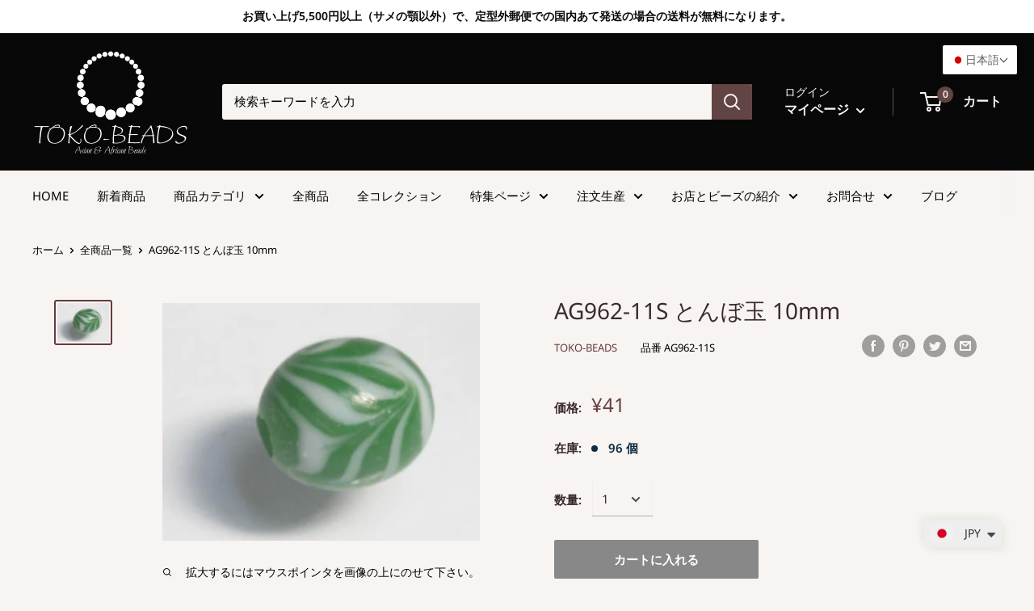

--- FILE ---
content_type: text/html; charset=utf-8
request_url: https://www.toko-beads.com/products/ag962s-11
body_size: 52069
content:
<!doctype html>

<html class="no-js" lang="ja">
  <head>
    		
<meta http-equiv="Expires" content="86400">
    
    <meta charset="utf-8">
    <meta name="viewport" content="width=device-width, initial-scale=1.0, height=device-height, minimum-scale=1.0, maximum-scale=1.0">
    <meta name="theme-color" content="#653c3e"><title>| TOKO-BEADS |AG962S-11 とんぼ玉 10mm
</title><meta name="description" content="インドネシア・ジャワの工房で作られた墨流し技法に似た方法で作られた比較的小粒な丸形とんぼ玉です。歴史が長いタイプのためほとんど無限と思われるほどさまざまなデザインがあり、また、そのことで同色同デザインの再現が難しいタイプです。数十年前にインドネシアで初めて見たこれらのとんぼ玉に魅せられて今この仕事をしているといっても過言ではありません。トコ・ビーズの最も古い商品の一つです。（この商品は手作りジュエリー・アクセサリーパーツ・エスニック雑貨として販売しています）"><link rel="canonical" href="https://www.toko-beads.com/products/ag962s-11"><link rel="shortcut icon" href="//www.toko-beads.com/cdn/shop/files/favicon_935fe7ba-8f42-4c08-9b3e-b9b392dbfec4_96x96.png?v=1630573978" type="image/png"><link rel="preload" as="style" href="//www.toko-beads.com/cdn/shop/t/24/assets/theme.css?v=9743831961985538571647918028">
    <link rel="preconnect" href="https://cdn.shopify.com">
    <link rel="preconnect" href="https://fonts.shopifycdn.com">
    <link rel="dns-prefetch" href="https://productreviews.shopifycdn.com">
    <link rel="dns-prefetch" href="https://ajax.googleapis.com">
    <link rel="dns-prefetch" href="https://maps.googleapis.com">
    <link rel="dns-prefetch" href="https://maps.gstatic.com">

    <meta property="og:type" content="product">
  <meta property="og:title" content="AG962-11S とんぼ玉 10mm"><meta property="og:image" content="http://www.toko-beads.com/cdn/shop/products/AG962S-11.jpg?v=1746578812">
    <meta property="og:image:secure_url" content="https://www.toko-beads.com/cdn/shop/products/AG962S-11.jpg?v=1746578812">
    <meta property="og:image:width" content="640">
    <meta property="og:image:height" content="480"><meta property="product:price:amount" content="41.00">
  <meta property="product:price:currency" content="JPY"><meta property="og:description" content="インドネシア・ジャワの工房で作られた墨流し技法に似た方法で作られた比較的小粒な丸形とんぼ玉です。歴史が長いタイプのためほとんど無限と思われるほどさまざまなデザインがあり、また、そのことで同色同デザインの再現が難しいタイプです。数十年前にインドネシアで初めて見たこれらのとんぼ玉に魅せられて今この仕事をしているといっても過言ではありません。トコ・ビーズの最も古い商品の一つです。（この商品は手作りジュエリー・アクセサリーパーツ・エスニック雑貨として販売しています）"><meta property="og:url" content="https://www.toko-beads.com/products/ag962s-11">
<meta property="og:site_name" content="TOKO-BEADS"><meta name="twitter:card" content="summary"><meta name="twitter:title" content="AG962-11S とんぼ玉 10mm">
  <meta name="twitter:description" content="この商品が掲載されているページは01-022ジャワとんぼ玉いろいろです。この商品には販売単位の異なるAG962-11Nがあります。（販売単位とは、連・パック・単品などのことです）商品名：AG962-11S とんぼ玉 10mmインドネシア・ジャワの工房で作られた墨流し技法に似た方法で作られた比較的小粒な丸形とんぼ玉です。歴史が長いタイプのためほとんど無限と思われるほどさまざまなデザインがあり、また、そのことで同色同デザインの再現が難しいタイプです。数十年前にインドネシアで初めて見たこれらのとんぼ玉に魅せられて今この仕事をしているといっても過言ではありません。トコ・ビーズの最も古い商品の一つです。（この商品は手作りジュエリー・アクセサリーパーツ・エスニック雑貨として販売しています）個数/販売単位 : 1色調 : グリーン サイズ(mm) ： 10x9x2 ⇒ サイズ表記の説明を見る材質：ガラス素材の詳細：溶融リサイクルガラス(廃棄ガラスを溶融・再生処理したビーズ用ガラス素材)生産国/地域：インドネシアAG962-11Sに関するお問い合わせメールはこちら">
  <meta name="twitter:image" content="https://www.toko-beads.com/cdn/shop/products/AG962S-11_600x600_crop_center.jpg?v=1746578812">
    <link rel="preload" href="//www.toko-beads.com/cdn/fonts/noto_sans/notosans_n4.67fb0b95a9fac1030d5fa59681ca957ae8ee6aa5.woff2" as="font" type="font/woff2" crossorigin>
<link rel="preload" href="//www.toko-beads.com/cdn/fonts/noto_sans/notosans_n4.67fb0b95a9fac1030d5fa59681ca957ae8ee6aa5.woff2" as="font" type="font/woff2" crossorigin>
<link rel="preload" href="//www.toko-beads.com/cdn/shop/t/24/assets/font-theme-star.woff2?v=176977276741202493121631670920" as="font" type="font/woff2" crossorigin><link rel="preload" href="//www.toko-beads.com/cdn/fonts/noto_sans/notosans_i4.0d0b0b60457d4b0fff3a18b68f05d41f4e08fe56.woff2" as="font" type="font/woff2" crossorigin><link rel="preload" href="//www.toko-beads.com/cdn/fonts/noto_sans/notosans_n7.1c1ecc348e259b7cdc0a191536a135e8afa67beb.woff2" as="font" type="font/woff2" crossorigin><link rel="preload" href="//www.toko-beads.com/cdn/fonts/noto_sans/notosans_i4.0d0b0b60457d4b0fff3a18b68f05d41f4e08fe56.woff2" as="font" type="font/woff2" crossorigin><link rel="preload" href="//www.toko-beads.com/cdn/fonts/noto_sans/notosans_i7.c7fd3945455879138e0ecee80bd39dae8b9d10da.woff2" as="font" type="font/woff2" crossorigin><link rel="preload" href="//www.toko-beads.com/cdn/fonts/noto_sans/notosans_n6.90560915a6d0b744c1f7e70aeea50fb1f364fe54.woff2" as="font" type="font/woff2" crossorigin><style>
  /* We load the font used for the integration with Shopify Reviews to load our own stars */
  @font-face {
    font-family: "font-theme-star";
    src: url(//www.toko-beads.com/cdn/shop/t/24/assets/font-theme-star.eot?v=178649971611478077551631670918);
    src: url(//www.toko-beads.com/cdn/shop/t/24/assets/font-theme-star.eot?%23iefix&v=178649971611478077551631670918) format("embedded-opentype"), url(//www.toko-beads.com/cdn/shop/t/24/assets/font-theme-star.woff2?v=176977276741202493121631670920) format("woff2"), url(//www.toko-beads.com/cdn/shop/t/24/assets/font-theme-star.ttf?v=17527569363257290761631670919) format("truetype");
    font-weight: normal;
    font-style: normal;
    font-display: fallback;
  }

  @font-face {
  font-family: "Noto Sans";
  font-weight: 400;
  font-style: normal;
  font-display: fallback;
  src: url("//www.toko-beads.com/cdn/fonts/noto_sans/notosans_n4.67fb0b95a9fac1030d5fa59681ca957ae8ee6aa5.woff2") format("woff2"),
       url("//www.toko-beads.com/cdn/fonts/noto_sans/notosans_n4.7b785b180d53ae20f1017ba5d1db68774175584a.woff") format("woff");
}

  @font-face {
  font-family: "Noto Sans";
  font-weight: 400;
  font-style: normal;
  font-display: fallback;
  src: url("//www.toko-beads.com/cdn/fonts/noto_sans/notosans_n4.67fb0b95a9fac1030d5fa59681ca957ae8ee6aa5.woff2") format("woff2"),
       url("//www.toko-beads.com/cdn/fonts/noto_sans/notosans_n4.7b785b180d53ae20f1017ba5d1db68774175584a.woff") format("woff");
}

@font-face {
  font-family: "Noto Sans";
  font-weight: 600;
  font-style: normal;
  font-display: fallback;
  src: url("//www.toko-beads.com/cdn/fonts/noto_sans/notosans_n6.90560915a6d0b744c1f7e70aeea50fb1f364fe54.woff2") format("woff2"),
       url("//www.toko-beads.com/cdn/fonts/noto_sans/notosans_n6.183167f0f6bcb93bfa48b522c56d744a8b7d18b4.woff") format("woff");
}

@font-face {
  font-family: "Noto Sans";
  font-weight: 400;
  font-style: italic;
  font-display: fallback;
  src: url("//www.toko-beads.com/cdn/fonts/noto_sans/notosans_i4.0d0b0b60457d4b0fff3a18b68f05d41f4e08fe56.woff2") format("woff2"),
       url("//www.toko-beads.com/cdn/fonts/noto_sans/notosans_i4.39741a91407585de584fa20325a2a05adccd69e7.woff") format("woff");
}


  @font-face {
  font-family: "Noto Sans";
  font-weight: 700;
  font-style: normal;
  font-display: fallback;
  src: url("//www.toko-beads.com/cdn/fonts/noto_sans/notosans_n7.1c1ecc348e259b7cdc0a191536a135e8afa67beb.woff2") format("woff2"),
       url("//www.toko-beads.com/cdn/fonts/noto_sans/notosans_n7.aef9bd60aa73fa842d38cf1dfa3f8eb50d0dfa8f.woff") format("woff");
}

  @font-face {
  font-family: "Noto Sans";
  font-weight: 400;
  font-style: italic;
  font-display: fallback;
  src: url("//www.toko-beads.com/cdn/fonts/noto_sans/notosans_i4.0d0b0b60457d4b0fff3a18b68f05d41f4e08fe56.woff2") format("woff2"),
       url("//www.toko-beads.com/cdn/fonts/noto_sans/notosans_i4.39741a91407585de584fa20325a2a05adccd69e7.woff") format("woff");
}

  @font-face {
  font-family: "Noto Sans";
  font-weight: 700;
  font-style: italic;
  font-display: fallback;
  src: url("//www.toko-beads.com/cdn/fonts/noto_sans/notosans_i7.c7fd3945455879138e0ecee80bd39dae8b9d10da.woff2") format("woff2"),
       url("//www.toko-beads.com/cdn/fonts/noto_sans/notosans_i7.8c223fa37340c58f5c7619dd708bf01da1a07a6d.woff") format("woff");
}


  :root {
    --default-text-font-size : 15px;
    --base-text-font-size    : 15px;
    --heading-font-family    : "Noto Sans", sans-serif;
    --heading-font-weight    : 400;
    --heading-font-style     : normal;
    --text-font-family       : "Noto Sans", sans-serif;
    --text-font-weight       : 400;
    --text-font-style        : normal;
    --text-font-bolder-weight: 600;
    --text-link-decoration   : normal;

    --text-color               : #000000;
    --text-color-rgb           : 0, 0, 0;
    --heading-color            : #3a2a2f;
    --border-color             : rgba(0,0,0,0);
    --border-color-rgb         : 0, 0, 0;
    --form-border-color        : rgba(0, 0, 0, 0.0);
    --accent-color             : #653c3e;
    --accent-color-rgb         : 101, 60, 62;
    --link-color               : #282476;
    --link-color-hover         : #14123b;
    --background               : #f7f4f2;
    --secondary-background     : #f7f4f2;
    --secondary-background-rgb : 247, 244, 242;
    --accent-background        : rgba(101, 60, 62, 0.08);

    --error-color       : #ff0000;
    --error-background  : rgba(255, 0, 0, 0.07);
    --success-color     : #080808;
    --success-background: rgba(8, 8, 8, 0.11);

    --primary-button-background      : #888888;
    --primary-button-background-rgb  : 136, 136, 136;
    --primary-button-text-color      : #ffffff;
    --secondary-button-background    : #624445;
    --secondary-button-background-rgb: 98, 68, 69;
    --secondary-button-text-color    : #fff9f9;

    --header-background      : #080808;
    --header-text-color      : #fdf3f3;
    --header-light-text-color: #fcfbfa;
    --header-border-color    : rgba(252, 251, 250, 0.3);
    --header-accent-color    : #624445;

    --flickity-arrow-color: rgba(0, 0, 0, 0.0);--product-on-sale-accent           : #0e2c3f;
    --product-on-sale-accent-rgb       : 14, 44, 63;
    --product-on-sale-color            : #ffffff;
    --product-in-stock-color           : #0e2c3f;
    --product-low-stock-color          : #0e2c3f;
    --product-sold-out-color           : #b6b6b6;
    --product-custom-label-1-background: #c0bbbb;
    --product-custom-label-1-color     : #000000;
    --product-custom-label-2-background: #c0bbbb;
    --product-custom-label-2-color     : #000000;
    --product-review-star-color        : #080808;

    --mobile-container-gutter : 20px;
    --desktop-container-gutter: 40px;
  }
</style>

<script>
  // IE11 does not have support for CSS variables, so we have to polyfill them
  if (!(((window || {}).CSS || {}).supports && window.CSS.supports('(--a: 0)'))) {
    const script = document.createElement('script');
    script.type = 'text/javascript';
    script.src = 'https://cdn.jsdelivr.net/npm/css-vars-ponyfill@2';
    script.onload = function() {
      cssVars({});
    };

    document.getElementsByTagName('head')[0].appendChild(script);
  }
</script>

    <!-- "snippets/buddha-megamenu.liquid" was not rendered, the associated app was uninstalled -->
  <script>window.performance && window.performance.mark && window.performance.mark('shopify.content_for_header.start');</script><meta id="shopify-digital-wallet" name="shopify-digital-wallet" content="/44911853720/digital_wallets/dialog">
<meta name="shopify-checkout-api-token" content="b0b176a043775589874454c0fd64afdf">
<meta id="in-context-paypal-metadata" data-shop-id="44911853720" data-venmo-supported="false" data-environment="production" data-locale="ja_JP" data-paypal-v4="true" data-currency="JPY">
<link rel="alternate" hreflang="x-default" href="https://www.toko-beads.com/products/ag962s-11">
<link rel="alternate" hreflang="ja" href="https://www.toko-beads.com/products/ag962s-11">
<link rel="alternate" hreflang="en" href="https://www.toko-beads.com/en/products/ag962s-11">
<link rel="alternate" type="application/json+oembed" href="https://www.toko-beads.com/products/ag962s-11.oembed">
<script async="async" src="/checkouts/internal/preloads.js?locale=ja-JP"></script>
<script id="apple-pay-shop-capabilities" type="application/json">{"shopId":44911853720,"countryCode":"JP","currencyCode":"JPY","merchantCapabilities":["supports3DS"],"merchantId":"gid:\/\/shopify\/Shop\/44911853720","merchantName":"TOKO-BEADS","requiredBillingContactFields":["postalAddress","email","phone"],"requiredShippingContactFields":["postalAddress","email","phone"],"shippingType":"shipping","supportedNetworks":["visa","masterCard","amex","jcb","discover"],"total":{"type":"pending","label":"TOKO-BEADS","amount":"1.00"},"shopifyPaymentsEnabled":true,"supportsSubscriptions":true}</script>
<script id="shopify-features" type="application/json">{"accessToken":"b0b176a043775589874454c0fd64afdf","betas":["rich-media-storefront-analytics"],"domain":"www.toko-beads.com","predictiveSearch":false,"shopId":44911853720,"locale":"ja"}</script>
<script>var Shopify = Shopify || {};
Shopify.shop = "toko-beads-com.myshopify.com";
Shopify.locale = "ja";
Shopify.currency = {"active":"JPY","rate":"1.0"};
Shopify.country = "JP";
Shopify.theme = {"name":"Warehouse_V1\/20230515の状態","id":126502568088,"schema_name":"Warehouse","schema_version":"1.9.19","theme_store_id":871,"role":"main"};
Shopify.theme.handle = "null";
Shopify.theme.style = {"id":null,"handle":null};
Shopify.cdnHost = "www.toko-beads.com/cdn";
Shopify.routes = Shopify.routes || {};
Shopify.routes.root = "/";</script>
<script type="module">!function(o){(o.Shopify=o.Shopify||{}).modules=!0}(window);</script>
<script>!function(o){function n(){var o=[];function n(){o.push(Array.prototype.slice.apply(arguments))}return n.q=o,n}var t=o.Shopify=o.Shopify||{};t.loadFeatures=n(),t.autoloadFeatures=n()}(window);</script>
<script id="shop-js-analytics" type="application/json">{"pageType":"product"}</script>
<script defer="defer" async type="module" src="//www.toko-beads.com/cdn/shopifycloud/shop-js/modules/v2/client.init-shop-cart-sync_0MstufBG.ja.esm.js"></script>
<script defer="defer" async type="module" src="//www.toko-beads.com/cdn/shopifycloud/shop-js/modules/v2/chunk.common_jll-23Z1.esm.js"></script>
<script defer="defer" async type="module" src="//www.toko-beads.com/cdn/shopifycloud/shop-js/modules/v2/chunk.modal_HXih6-AF.esm.js"></script>
<script type="module">
  await import("//www.toko-beads.com/cdn/shopifycloud/shop-js/modules/v2/client.init-shop-cart-sync_0MstufBG.ja.esm.js");
await import("//www.toko-beads.com/cdn/shopifycloud/shop-js/modules/v2/chunk.common_jll-23Z1.esm.js");
await import("//www.toko-beads.com/cdn/shopifycloud/shop-js/modules/v2/chunk.modal_HXih6-AF.esm.js");

  window.Shopify.SignInWithShop?.initShopCartSync?.({"fedCMEnabled":true,"windoidEnabled":true});

</script>
<script>(function() {
  var isLoaded = false;
  function asyncLoad() {
    if (isLoaded) return;
    isLoaded = true;
    var urls = ["https:\/\/cdn.shopify.com\/s\/files\/1\/0449\/2568\/1820\/t\/4\/assets\/booster_currency.js?v=1624978055\u0026shop=toko-beads-com.myshopify.com","https:\/\/cdn.shopify.com\/s\/files\/1\/0449\/2568\/1820\/t\/4\/assets\/booster_currency.js?v=1624978055\u0026shop=toko-beads-com.myshopify.com","https:\/\/cdn.shopify.com\/s\/files\/1\/0449\/1185\/3720\/t\/24\/assets\/globo.formbuilder.init.js?v=1653634924\u0026shop=toko-beads-com.myshopify.com"];
    for (var i = 0; i < urls.length; i++) {
      var s = document.createElement('script');
      s.type = 'text/javascript';
      s.async = true;
      s.src = urls[i];
      var x = document.getElementsByTagName('script')[0];
      x.parentNode.insertBefore(s, x);
    }
  };
  if(window.attachEvent) {
    window.attachEvent('onload', asyncLoad);
  } else {
    window.addEventListener('load', asyncLoad, false);
  }
})();</script>
<script id="__st">var __st={"a":44911853720,"offset":32400,"reqid":"04b0da4a-08ba-4663-b6fb-25c3aedf31a5-1769511702","pageurl":"www.toko-beads.com\/products\/ag962s-11","u":"2dd0a1d735dd","p":"product","rtyp":"product","rid":5616723951768};</script>
<script>window.ShopifyPaypalV4VisibilityTracking = true;</script>
<script id="captcha-bootstrap">!function(){'use strict';const t='contact',e='account',n='new_comment',o=[[t,t],['blogs',n],['comments',n],[t,'customer']],c=[[e,'customer_login'],[e,'guest_login'],[e,'recover_customer_password'],[e,'create_customer']],r=t=>t.map((([t,e])=>`form[action*='/${t}']:not([data-nocaptcha='true']) input[name='form_type'][value='${e}']`)).join(','),a=t=>()=>t?[...document.querySelectorAll(t)].map((t=>t.form)):[];function s(){const t=[...o],e=r(t);return a(e)}const i='password',u='form_key',d=['recaptcha-v3-token','g-recaptcha-response','h-captcha-response',i],f=()=>{try{return window.sessionStorage}catch{return}},m='__shopify_v',_=t=>t.elements[u];function p(t,e,n=!1){try{const o=window.sessionStorage,c=JSON.parse(o.getItem(e)),{data:r}=function(t){const{data:e,action:n}=t;return t[m]||n?{data:e,action:n}:{data:t,action:n}}(c);for(const[e,n]of Object.entries(r))t.elements[e]&&(t.elements[e].value=n);n&&o.removeItem(e)}catch(o){console.error('form repopulation failed',{error:o})}}const l='form_type',E='cptcha';function T(t){t.dataset[E]=!0}const w=window,h=w.document,L='Shopify',v='ce_forms',y='captcha';let A=!1;((t,e)=>{const n=(g='f06e6c50-85a8-45c8-87d0-21a2b65856fe',I='https://cdn.shopify.com/shopifycloud/storefront-forms-hcaptcha/ce_storefront_forms_captcha_hcaptcha.v1.5.2.iife.js',D={infoText:'hCaptchaによる保護',privacyText:'プライバシー',termsText:'利用規約'},(t,e,n)=>{const o=w[L][v],c=o.bindForm;if(c)return c(t,g,e,D).then(n);var r;o.q.push([[t,g,e,D],n]),r=I,A||(h.body.append(Object.assign(h.createElement('script'),{id:'captcha-provider',async:!0,src:r})),A=!0)});var g,I,D;w[L]=w[L]||{},w[L][v]=w[L][v]||{},w[L][v].q=[],w[L][y]=w[L][y]||{},w[L][y].protect=function(t,e){n(t,void 0,e),T(t)},Object.freeze(w[L][y]),function(t,e,n,w,h,L){const[v,y,A,g]=function(t,e,n){const i=e?o:[],u=t?c:[],d=[...i,...u],f=r(d),m=r(i),_=r(d.filter((([t,e])=>n.includes(e))));return[a(f),a(m),a(_),s()]}(w,h,L),I=t=>{const e=t.target;return e instanceof HTMLFormElement?e:e&&e.form},D=t=>v().includes(t);t.addEventListener('submit',(t=>{const e=I(t);if(!e)return;const n=D(e)&&!e.dataset.hcaptchaBound&&!e.dataset.recaptchaBound,o=_(e),c=g().includes(e)&&(!o||!o.value);(n||c)&&t.preventDefault(),c&&!n&&(function(t){try{if(!f())return;!function(t){const e=f();if(!e)return;const n=_(t);if(!n)return;const o=n.value;o&&e.removeItem(o)}(t);const e=Array.from(Array(32),(()=>Math.random().toString(36)[2])).join('');!function(t,e){_(t)||t.append(Object.assign(document.createElement('input'),{type:'hidden',name:u})),t.elements[u].value=e}(t,e),function(t,e){const n=f();if(!n)return;const o=[...t.querySelectorAll(`input[type='${i}']`)].map((({name:t})=>t)),c=[...d,...o],r={};for(const[a,s]of new FormData(t).entries())c.includes(a)||(r[a]=s);n.setItem(e,JSON.stringify({[m]:1,action:t.action,data:r}))}(t,e)}catch(e){console.error('failed to persist form',e)}}(e),e.submit())}));const S=(t,e)=>{t&&!t.dataset[E]&&(n(t,e.some((e=>e===t))),T(t))};for(const o of['focusin','change'])t.addEventListener(o,(t=>{const e=I(t);D(e)&&S(e,y())}));const B=e.get('form_key'),M=e.get(l),P=B&&M;t.addEventListener('DOMContentLoaded',(()=>{const t=y();if(P)for(const e of t)e.elements[l].value===M&&p(e,B);[...new Set([...A(),...v().filter((t=>'true'===t.dataset.shopifyCaptcha))])].forEach((e=>S(e,t)))}))}(h,new URLSearchParams(w.location.search),n,t,e,['guest_login'])})(!0,!0)}();</script>
<script integrity="sha256-4kQ18oKyAcykRKYeNunJcIwy7WH5gtpwJnB7kiuLZ1E=" data-source-attribution="shopify.loadfeatures" defer="defer" src="//www.toko-beads.com/cdn/shopifycloud/storefront/assets/storefront/load_feature-a0a9edcb.js" crossorigin="anonymous"></script>
<script data-source-attribution="shopify.dynamic_checkout.dynamic.init">var Shopify=Shopify||{};Shopify.PaymentButton=Shopify.PaymentButton||{isStorefrontPortableWallets:!0,init:function(){window.Shopify.PaymentButton.init=function(){};var t=document.createElement("script");t.src="https://www.toko-beads.com/cdn/shopifycloud/portable-wallets/latest/portable-wallets.ja.js",t.type="module",document.head.appendChild(t)}};
</script>
<script data-source-attribution="shopify.dynamic_checkout.buyer_consent">
  function portableWalletsHideBuyerConsent(e){var t=document.getElementById("shopify-buyer-consent"),n=document.getElementById("shopify-subscription-policy-button");t&&n&&(t.classList.add("hidden"),t.setAttribute("aria-hidden","true"),n.removeEventListener("click",e))}function portableWalletsShowBuyerConsent(e){var t=document.getElementById("shopify-buyer-consent"),n=document.getElementById("shopify-subscription-policy-button");t&&n&&(t.classList.remove("hidden"),t.removeAttribute("aria-hidden"),n.addEventListener("click",e))}window.Shopify?.PaymentButton&&(window.Shopify.PaymentButton.hideBuyerConsent=portableWalletsHideBuyerConsent,window.Shopify.PaymentButton.showBuyerConsent=portableWalletsShowBuyerConsent);
</script>
<script data-source-attribution="shopify.dynamic_checkout.cart.bootstrap">document.addEventListener("DOMContentLoaded",(function(){function t(){return document.querySelector("shopify-accelerated-checkout-cart, shopify-accelerated-checkout")}if(t())Shopify.PaymentButton.init();else{new MutationObserver((function(e,n){t()&&(Shopify.PaymentButton.init(),n.disconnect())})).observe(document.body,{childList:!0,subtree:!0})}}));
</script>
<link id="shopify-accelerated-checkout-styles" rel="stylesheet" media="screen" href="https://www.toko-beads.com/cdn/shopifycloud/portable-wallets/latest/accelerated-checkout-backwards-compat.css" crossorigin="anonymous">
<style id="shopify-accelerated-checkout-cart">
        #shopify-buyer-consent {
  margin-top: 1em;
  display: inline-block;
  width: 100%;
}

#shopify-buyer-consent.hidden {
  display: none;
}

#shopify-subscription-policy-button {
  background: none;
  border: none;
  padding: 0;
  text-decoration: underline;
  font-size: inherit;
  cursor: pointer;
}

#shopify-subscription-policy-button::before {
  box-shadow: none;
}

      </style>

<script>window.performance && window.performance.mark && window.performance.mark('shopify.content_for_header.end');</script> 
 <style type="text/css" id="nitro-fontify" >
</style>


    <link rel="stylesheet" href="//www.toko-beads.com/cdn/shop/t/24/assets/theme.css?v=9743831961985538571647918028">

    
  <script type="application/ld+json">
  {
    "@context": "http://schema.org",
    "@type": "Product",
    "offers": [{
          "@type": "Offer",
          "name": "Default Title",
          "availability":"https://schema.org/InStock",
          "price": 41.0,
          "priceCurrency": "JPY",
          "priceValidUntil": "2026-02-06","sku": "AG962-11S","url": "/products/ag962s-11/products/ag962s-11?variant=35691446435992"
        }
],
    "brand": {
      "name": "TOKO-BEADS"
    },
    "name": "AG962-11S とんぼ玉 10mm",
    "description": "この商品が掲載されているページは01-022ジャワとんぼ玉いろいろです。この商品には販売単位の異なるAG962-11Nがあります。（販売単位とは、連・パック・単品などのことです）商品名：AG962-11S とんぼ玉 10mmインドネシア・ジャワの工房で作られた墨流し技法に似た方法で作られた比較的小粒な丸形とんぼ玉です。歴史が長いタイプのためほとんど無限と思われるほどさまざまなデザインがあり、また、そのことで同色同デザインの再現が難しいタイプです。数十年前にインドネシアで初めて見たこれらのとんぼ玉に魅せられて今この仕事をしているといっても過言ではありません。トコ・ビーズの最も古い商品の一つです。（この商品は手作りジュエリー・アクセサリーパーツ・エスニック雑貨として販売しています）個数\/販売単位 : 1色調 : グリーン サイズ(mm) ： 10x9x2 ⇒ サイズ表記の説明を見る材質：ガラス素材の詳細：溶融リサイクルガラス(廃棄ガラスを溶融・再生処理したビーズ用ガラス素材)生産国\/地域：インドネシアAG962-11Sに関するお問い合わせメールはこちら",
    "category": "商品種別-PRODUCT TYPE_01_ビーズ-Beads",
    "url": "/products/ag962s-11/products/ag962s-11",
    "sku": "AG962-11S",
    "image": {
      "@type": "ImageObject",
      "url": "https://www.toko-beads.com/cdn/shop/products/AG962S-11_1024x.jpg?v=1746578812",
      "image": "https://www.toko-beads.com/cdn/shop/products/AG962S-11_1024x.jpg?v=1746578812",
      "name": "TOKO-BEADS AG962S-11 Glass bead 10mm AG962S-11 とんぼ玉 10mm Asian bead \u0026 African bead  Handmade,Lampeork,bead,asia,india,ethnic,parts,accessory,beads とんぼ玉,ビーズ,トンボ玉,アジア,インド,エスニック,手作り,パーツ,アクセサリー",
      "width": "1024",
      "height": "1024"
    }
  }
  </script>



  <script type="application/ld+json">
  {
    "@context": "http://schema.org",
    "@type": "BreadcrumbList",
  "itemListElement": [{
      "@type": "ListItem",
      "position": 1,
      "name": "ホーム",
      "item": "https://www.toko-beads.com"
    },{
          "@type": "ListItem",
          "position": 2,
          "name": "AG962-11S とんぼ玉 10mm",
          "item": "https://www.toko-beads.com/products/ag962s-11"
        }]
  }
  </script>


    <script>
      // This allows to expose several variables to the global scope, to be used in scripts
      window.theme = {
        pageType: "product",
        cartCount: 0,
        moneyFormat: "\u003cspan class=money\u003e¥{{amount}}\u003c\/span\u003e",
        moneyWithCurrencyFormat: "\u003cspan class=money\u003e¥{{amount}} JPY\u003c\/span\u003e",
        showDiscount: false,
        discountMode: "saving",
        searchMode: "product,article,page",
        cartType: "drawer"
      };

      window.routes = {
        rootUrl: "\/",
        cartUrl: "\/cart",
        cartAddUrl: "\/cart\/add",
        cartChangeUrl: "\/cart\/change",
        searchUrl: "\/search",
        productRecommendationsUrl: "\/recommendations\/products"
      };

      window.languages = {
        collectionOnSaleLabel: "{{savings}}セーブ",
        productFormUnavailable: "ご利用いただけません",
        productFormAddToCart: "カートに入れる",
        productFormSoldOut: "SOLD OUT",
        shippingEstimatorNoResults: "ご指定の住所への送料が計算できませんでした。",
        shippingEstimatorOneResult: "ご指定の住所への送料：1つ",
        shippingEstimatorMultipleResults: "ご指定の住所への送料：{{count}}つ",
        shippingEstimatorErrors: "エラー："
      };

      window.lazySizesConfig = {
        loadHidden: false,
        hFac: 0.8,
        expFactor: 3,
        customMedia: {
          '--phone': '(max-width: 640px)',
          '--tablet': '(min-width: 641px) and (max-width: 1023px)',
          '--lap': '(min-width: 1024px)'
        }
      };

      document.documentElement.className = document.documentElement.className.replace('no-js', 'js');
    </script><script src="//polyfill-fastly.net/v3/polyfill.min.js?unknown=polyfill&features=fetch,Element.prototype.closest,Element.prototype.matches,Element.prototype.remove,Element.prototype.classList,Array.prototype.includes,Array.prototype.fill,String.prototype.includes,String.prototype.padStart,Object.assign,CustomEvent,Intl,URL,DOMTokenList,IntersectionObserver,IntersectionObserverEntry" defer></script>
    <script src="//www.toko-beads.com/cdn/shop/t/24/assets/theme.min.js?v=114409367101103975611631670930" defer></script>
    <script src="//www.toko-beads.com/cdn/shop/t/24/assets/custom.js?v=90373254691674712701631670917" defer></script><script>
        (function () {
          window.onpageshow = function() {
            // We force re-freshing the cart content onpageshow, as most browsers will serve a cache copy when hitting the
            // back button, which cause staled data
            document.documentElement.dispatchEvent(new CustomEvent('cart:refresh', {
              bubbles: true,
              detail: {scrollToTop: false}
            }));
          };
        })();
      </script>
    
<link rel="stylesheet" href="https://toko-beads.com/shop/css/cal.css">
    
<link rel="stylesheet" href="https://toko-beads.com/shop/css/horizon2.css">
    
<link href="//www.toko-beads.com/cdn/shop/t/24/assets/top_maincate.css?v=177918301494514482351631670933" rel="stylesheet" type="text/css" media="all" />

    
    
  
                  <script src="//www.toko-beads.com/cdn/shop/t/24/assets/bss-file-configdata.js?v=106715284696213329221695349868" type="text/javascript"></script> <script src="//www.toko-beads.com/cdn/shop/t/24/assets/bss-file-configdata-banner.js?v=151034973688681356691684068547" type="text/javascript"></script> <script src="//www.toko-beads.com/cdn/shop/t/24/assets/bss-file-configdata-popup.js?v=173992696638277510541684068548" type="text/javascript"></script><script>
                if (typeof BSS_PL == 'undefined') {
                    var BSS_PL = {};
                }
                var bssPlApiServer = "https://product-labels-pro.bsscommerce.com";
                BSS_PL.customerTags = 'null';
                BSS_PL.customerId = 'null';
                BSS_PL.configData = configDatas;
                BSS_PL.configDataBanner = configDataBanners ? configDataBanners : [];
                BSS_PL.configDataPopup = configDataPopups ? configDataPopups : [];
                BSS_PL.storeId = 757;
                BSS_PL.currentPlan = "ten_usd";
                BSS_PL.storeIdCustomOld = "10678";
                BSS_PL.storeIdOldWIthPriority = "12200";
                BSS_PL.apiServerProduction = "https://product-labels-pro.bsscommerce.com";
                
                BSS_PL.integration = {"laiReview":{"status":0,"config":[]}}
                </script>
            <style>
.homepage-slideshow .slick-slide .bss_pl_img {
    visibility: hidden !important;
}
</style>
                    

 
    
<PageMap>
    <DataObject type="thumbnail">
      <Attribute name="src" value="https://toko-beads.com/shop/shop_img/collection/600x600/01-122.jpg"/>
      <Attribute name="width" value="100"/>
      <Attribute name="height" value="130"/>
    </DataObject>
  </PageMap>


  
    
    

   
<!-- BEGIN app block: shopify://apps/ta-labels-badges/blocks/bss-pl-config-data/91bfe765-b604-49a1-805e-3599fa600b24 --><script
    id='bss-pl-config-data'
>
	let TAE_StoreId = "757";
	if (typeof BSS_PL == 'undefined' || TAE_StoreId !== "") {
  		var BSS_PL = {};
		BSS_PL.storeId = 757;
		BSS_PL.currentPlan = "ten_usd";
		BSS_PL.apiServerProduction = "https://product-labels.tech-arms.io";
		BSS_PL.publicAccessToken = "66b134894c0cc230c88cc418dec72231";
		BSS_PL.customerTags = "null";
		BSS_PL.customerId = "null";
		BSS_PL.storeIdCustomOld = 10678;
		BSS_PL.storeIdOldWIthPriority = 12200;
		BSS_PL.storeIdOptimizeAppendLabel = 59637
		BSS_PL.optimizeCodeIds = null; 
		BSS_PL.extendedFeatureIds = null;
		BSS_PL.integration = {"laiReview":{"status":0,"config":[]}};
		BSS_PL.settingsData  = {};
		BSS_PL.configProductMetafields = [];
		BSS_PL.configVariantMetafields = [];
		
		BSS_PL.configData = [].concat({"id":39910,"name":"drill","priority":0,"enable_priority":0,"enable":1,"pages":"2,4,7,3","related_product_tag":null,"first_image_tags":null,"img_url":"drill_1646788110013.png","public_img_url":"https://cdn.shopify.com/s/files/1/0449/1185/3720/t/24/assets/drill_1646788110013_png?v=1646788855","position":8,"apply":0,"product_type":2,"exclude_products":null,"collection_image_type":0,"product":"","variant":"","collection":"","exclude_product_ids":"","collection_image":"","inventory":0,"tags":"drill","excludeTags":"","vendors":"","from_price":null,"to_price":null,"domain_id":757,"locations":"","enable_allowed_countries":0,"locales":"","enable_allowed_locales":0,"enable_visibility_date":0,"from_date":null,"to_date":null,"enable_discount_range":0,"discount_type":1,"discount_from":null,"discount_to":null,"label_text":"Hello!","label_text_color":"#ffffff","label_text_background_color":{"type":"hex","value":"#ff7f50ff"},"label_text_font_size":12,"label_text_no_image":1,"label_text_in_stock":"In Stock","label_text_out_stock":"Sold out","label_shadow":{"blur":"0","h_offset":0,"v_offset":0},"label_opacity":100,"topBottom_padding":4,"border_radius":"0px 0px 0px 0px","border_style":null,"border_size":null,"border_color":null,"label_shadow_color":"#808080","label_text_style":0,"label_text_font_family":null,"label_text_font_url":null,"customer_label_preview_image":"https://cdn.shopify.com/s/files/1/0449/1185/3720/products/BW011S-05.jpg?v=1621164829","label_preview_image":"https://cdn.shopify.com/s/files/1/0449/1185/3720/products/BW011S-05.jpg?v=1621164829","label_text_enable":0,"customer_tags":"","exclude_customer_tags":"","customer_type":"allcustomers","exclude_customers":null,"label_on_image":"2","label_type":1,"badge_type":0,"custom_selector":null,"margin":{"type":"px","value":{"top":0,"left":0,"right":0,"bottom":0}},"mobile_margin":{"type":"px","value":{"top":0,"left":0,"right":0,"bottom":0}},"margin_top":0,"margin_bottom":0,"mobile_height_label":100,"mobile_width_label":75,"mobile_font_size_label":12,"emoji":null,"emoji_position":null,"transparent_background":null,"custom_page":null,"check_custom_page":false,"include_custom_page":null,"check_include_custom_page":false,"margin_left":0,"instock":null,"price_range_from":null,"price_range_to":null,"enable_price_range":0,"enable_product_publish":0,"customer_selected_product":null,"selected_product":null,"product_publish_from":null,"product_publish_to":null,"enable_countdown_timer":0,"option_format_countdown":0,"countdown_time":null,"option_end_countdown":null,"start_day_countdown":null,"countdown_type":1,"countdown_daily_from_time":null,"countdown_daily_to_time":null,"countdown_interval_start_time":null,"countdown_interval_length":null,"countdown_interval_break_length":null,"public_url_s3":"https://production-labels-bucket.s3.us-east-2.amazonaws.com/public/static/base/images/customer/757/drill_1646788110013.png","enable_visibility_period":0,"visibility_period":1,"createdAt":"2022-03-09T01:04:17.000Z","customer_ids":"","exclude_customer_ids":"","angle":0,"toolTipText":"","label_shape":null,"label_shape_type":1,"mobile_fixed_percent_label":"percentage","desktop_width_label":75,"desktop_height_label":100,"desktop_fixed_percent_label":"percentage","mobile_position":8,"desktop_label_unlimited_top":33,"desktop_label_unlimited_left":33,"mobile_label_unlimited_top":33,"mobile_label_unlimited_left":33,"mobile_margin_top":0,"mobile_margin_left":0,"mobile_config_label_enable":0,"mobile_default_config":1,"mobile_margin_bottom":0,"enable_fixed_time":0,"fixed_time":"[{\"name\":\"Sunday\",\"selected\":false,\"allDay\":false,\"timeStart\":\"00:00\",\"timeEnd\":\"23:59\",\"disabledAllDay\":true,\"disabledTime\":true},{\"name\":\"Monday\",\"selected\":false,\"allDay\":false,\"timeStart\":\"00:00\",\"timeEnd\":\"23:59\",\"disabledAllDay\":true,\"disabledTime\":true},{\"name\":\"Tuesday\",\"selected\":false,\"allDay\":false,\"timeStart\":\"00:00\",\"timeEnd\":\"23:59\",\"disabledAllDay\":true,\"disabledTime\":true},{\"name\":\"Wednesday\",\"selected\":false,\"allDay\":false,\"timeStart\":\"00:00\",\"timeEnd\":\"23:59\",\"disabledAllDay\":true,\"disabledTime\":true},{\"name\":\"Thursday\",\"selected\":false,\"allDay\":false,\"timeStart\":\"00:00\",\"timeEnd\":\"23:59\",\"disabledAllDay\":true,\"disabledTime\":true},{\"name\":\"Friday\",\"selected\":false,\"allDay\":false,\"timeStart\":\"00:00\",\"timeEnd\":\"23:59\",\"disabledAllDay\":true,\"disabledTime\":true},{\"name\":\"Saturday\",\"selected\":false,\"allDay\":false,\"timeStart\":\"00:00\",\"timeEnd\":\"23:59\",\"disabledAllDay\":true,\"disabledTime\":true}]","statusLabelHoverText":0,"labelHoverTextLink":{"url":"","is_open_in_newtab":true},"labelAltText":"","statusLabelAltText":0,"enable_badge_stock":0,"badge_stock_style":null,"badge_stock_config":null,"enable_multi_badge":null,"animation_type":0,"animation_duration":2,"animation_repeat_option":0,"animation_repeat":0,"desktop_show_badges":1,"mobile_show_badges":1,"desktop_show_labels":1,"mobile_show_labels":1,"label_text_unlimited_stock":"Unlimited Stock","label_text_pre_order_stock":"Pre-Order","img_plan_id":0,"label_badge_type":null,"deletedAt":null,"desktop_lock_aspect_ratio":false,"mobile_lock_aspect_ratio":false,"img_aspect_ratio":null,"preview_board_width":null,"preview_board_height":null,"set_size_on_mobile":true,"set_position_on_mobile":true,"set_margin_on_mobile":true,"from_stock":0,"to_stock":0,"condition_product_title":"{\"enable\":false,\"type\":1,\"content\":\"\"}","conditions_apply_type":"{}","public_font_url":null,"font_size_ratio":null,"group_ids":null,"metafields":null,"no_ratio_height":false,"updatedAt":"2022-03-19T05:27:13.000Z","multipleBadge":null,"translations":[],"label_id":39910,"label_text_id":39910,"bg_style":"solid"},{"id":25748,"name":"new","priority":0,"enable_priority":0,"enable":1,"pages":"2,4","related_product_tag":null,"first_image_tags":null,"img_url":"1621300474134_new_1621300307034.png","public_img_url":"https://cdn.shopify.com/s/files/1/0449/1185/3720/t/24/assets/1621300474134_new_1621300307034_png?v=1631670914","position":0,"apply":0,"product_type":2,"exclude_products":6,"collection_image_type":0,"product":"","variant":"","collection":"","exclude_product_ids":"","collection_image":"","inventory":0,"tags":"new202508-1,new202508-2,new202508-3,new202508-4,new202508-5,new202509-1,new202509-2,new202509-3,new202509-4,new202509-5,new202510-1,new202510-2,new202510-3,new202511-1,new202510-4,new202510-5,new202511-3,new202511-4,new202511-5,new202512-2,new202512-1,new202512-3,new202512-4,new202512-5,new202511-2,new202601-1,new202601-2,new202601-3,new202601-4,new202601-5,new202602-1,new202602-3,new202602-4,new202602-2,new202603-1,new202603-2,new202603-3,new202603-4,new202603-5","excludeTags":"","vendors":"","from_price":null,"to_price":null,"domain_id":757,"locations":"AU,AT,BE,BR,JP,IT,DZ,AS,AD,AO,AI,AQ,AG,AR,AM,AW,AZ,BS,BH,BD,BB,BY,BZ,BJ,BM,BT,BO,BA,BW,BV,IO,BN,BG,BF,BI,KH,CM,CA,CV,KY,CF,TD,CL,CN,CX,CC,CO,KM,CG,CD,CK,CR,CI,HR,CU,CY,CZ,DK,DJ,DM,DO,TP,EC,EG,SV,GQ,ER,EE,ET,XA,FK,FO,FJ,FI,FR,GF,PF,TF,GA,GM,GE,DE,GH,GI,GR,GL,GD,GP,GU,GT,XU,GN,GW,GY,HT,HM,HN,HK,HU,IS,IN,ID,IR,IQ,IE,IL,JM,XJ,JO,KZ,KE,KI,KR,KW,KG,LA,LV,LB,LS,LR,LY,LI,LT,LU,MO,MK,MG,MW,MY,MV,ML,MT,XM,MH,MQ,MR,MU,YT,MX,FM,MD,MC,MN,MS,MA,MZ,MM,NA,NR,NP,AN,NL,NC,NZ,NI,NE,NG,NU,NF,MP,NO,OM,PK,PW,PS,PA,PG,PY,PE,PN,PH,PL,PT,PR,QA,RE,RO,RU,RW,SH,KN,LC,PM,VC,WS,SM,ST,SA,SN,RS,SC,SL,SG,SK,SI,XG,SB,SO,ZA,GS,SS,ES,LK,SD,SR,SJ,SZ,SE,CH,SY,TW,TJ,TZ,TH,TG,TK,TO,TT,TN,TR,TM,TC,TV,UG,UA,AE,GB,US,UM,UY,UZ,VU,VE,VA,VN,VG,VI,WF,EH,YE,YU,ZM,ZW","enable_allowed_countries":1,"locales":"","enable_allowed_locales":0,"enable_visibility_date":0,"from_date":null,"to_date":null,"enable_discount_range":0,"discount_type":1,"discount_from":null,"discount_to":null,"label_text":"Hello%21","label_text_color":"#ffffff","label_text_background_color":{"type":"hex","value":"#ff7f50ff"},"label_text_font_size":12,"label_text_no_image":1,"label_text_in_stock":"In Stock","label_text_out_stock":"Sold out","label_shadow":{"blur":"0","h_offset":0,"v_offset":0},"label_opacity":100,"topBottom_padding":4,"border_radius":"0px 0px 0px 0px","border_style":"none","border_size":"0","border_color":"#000000","label_shadow_color":"#808080","label_text_style":0,"label_text_font_family":null,"label_text_font_url":null,"customer_label_preview_image":"/static/adminhtml/images/sample.jpg","label_preview_image":"https://cdn.shopify.com/s/files/1/0449/1185/3720/files/PB011-33.jpg?v=1753837155","label_text_enable":0,"customer_tags":"","exclude_customer_tags":"","customer_type":"allcustomers","exclude_customers":null,"label_on_image":"1","label_type":1,"badge_type":0,"custom_selector":null,"margin":{"type":"px","value":{"top":0,"left":0,"right":0,"bottom":0}},"mobile_margin":{"type":"px","value":{"top":0,"left":0,"right":0,"bottom":0}},"margin_top":0,"margin_bottom":0,"mobile_height_label":100,"mobile_width_label":75,"mobile_font_size_label":12,"emoji":null,"emoji_position":null,"transparent_background":null,"custom_page":null,"check_custom_page":false,"include_custom_page":null,"check_include_custom_page":false,"margin_left":0,"instock":null,"price_range_from":null,"price_range_to":null,"enable_price_range":0,"enable_product_publish":0,"customer_selected_product":null,"selected_product":null,"product_publish_from":null,"product_publish_to":null,"enable_countdown_timer":0,"option_format_countdown":0,"countdown_time":null,"option_end_countdown":0,"start_day_countdown":null,"countdown_type":1,"countdown_daily_from_time":null,"countdown_daily_to_time":null,"countdown_interval_start_time":null,"countdown_interval_length":null,"countdown_interval_break_length":null,"public_url_s3":"https://production-labels-bucket.s3.us-east-2.amazonaws.com/public/static/base/images/757/240/1621300474134_new_1621300307034.png","enable_visibility_period":0,"visibility_period":60,"createdAt":"2021-10-02T00:44:03.000Z","customer_ids":"","exclude_customer_ids":"","angle":0,"toolTipText":"","label_shape":"rectangle","label_shape_type":1,"mobile_fixed_percent_label":"percentage","desktop_width_label":75,"desktop_height_label":100,"desktop_fixed_percent_label":"percentage","mobile_position":0,"desktop_label_unlimited_top":0,"desktop_label_unlimited_left":0,"mobile_label_unlimited_top":0,"mobile_label_unlimited_left":0,"mobile_margin_top":0,"mobile_margin_left":0,"mobile_config_label_enable":null,"mobile_default_config":1,"mobile_margin_bottom":0,"enable_fixed_time":0,"fixed_time":null,"statusLabelHoverText":0,"labelHoverTextLink":{"url":"","is_open_in_newtab":true},"labelAltText":"","statusLabelAltText":0,"enable_badge_stock":0,"badge_stock_style":1,"badge_stock_config":null,"enable_multi_badge":null,"animation_type":0,"animation_duration":2,"animation_repeat_option":0,"animation_repeat":0,"desktop_show_badges":1,"mobile_show_badges":1,"desktop_show_labels":1,"mobile_show_labels":1,"label_text_unlimited_stock":"Unlimited Stock","label_text_pre_order_stock":"Pre-Order","img_plan_id":0,"label_badge_type":"image","deletedAt":null,"desktop_lock_aspect_ratio":false,"mobile_lock_aspect_ratio":false,"img_aspect_ratio":1,"preview_board_width":427,"preview_board_height":427,"set_size_on_mobile":true,"set_position_on_mobile":true,"set_margin_on_mobile":true,"from_stock":0,"to_stock":0,"condition_product_title":"{\"enable\":false,\"type\":1,\"content\":\"\"}","conditions_apply_type":"{\"discount\":1,\"price\":1,\"inventory\":1}","public_font_url":null,"font_size_ratio":null,"group_ids":null,"metafields":"{\"valueProductMetafield\":[],\"valueVariantMetafield\":[],\"matching_type\":1,\"metafield_type\":1}","no_ratio_height":false,"updatedAt":"2026-01-06T01:49:22.000Z","multipleBadge":null,"translations":[],"label_id":25748,"label_text_id":25748,"bg_style":"solid"},);

		
		BSS_PL.configDataBanner = [].concat();

		
		BSS_PL.configDataPopup = [].concat();

		
		BSS_PL.configDataLabelGroup = [].concat();
		
		
		BSS_PL.collectionID = ``;
		BSS_PL.collectionHandle = ``;
		BSS_PL.collectionTitle = ``;

		
		BSS_PL.conditionConfigData = [].concat();
	}
</script>



    <script id='fixBugForStore757'>
		
function bssFixSupportElementImageLazyLoad($, page, parent, img) {
    if (page != "products") {
        img = $(parent)
    }
    return img;
}

    </script>


<style>
    
    

</style>

<script>
    function bssLoadScripts(src, callback, isDefer = false) {
        const scriptTag = document.createElement('script');
        document.head.appendChild(scriptTag);
        scriptTag.src = src;
        if (isDefer) {
            scriptTag.defer = true;
        } else {
            scriptTag.async = true;
        }
        if (callback) {
            scriptTag.addEventListener('load', function () {
                callback();
            });
        }
    }
    const scriptUrls = [
        "https://cdn.shopify.com/extensions/019bf90e-c4d1-7e37-8dad-620f24146f1f/product-label-561/assets/bss-pl-init-helper.js",
        "https://cdn.shopify.com/extensions/019bf90e-c4d1-7e37-8dad-620f24146f1f/product-label-561/assets/bss-pl-init-config-run-scripts.js",
    ];
    Promise.all(scriptUrls.map((script) => new Promise((resolve) => bssLoadScripts(script, resolve)))).then((res) => {
        console.log('BSS scripts loaded');
        window.bssScriptsLoaded = true;
    });

	function bssInitScripts() {
		if (BSS_PL.configData.length) {
			const enabledFeature = [
				{ type: 1, script: "https://cdn.shopify.com/extensions/019bf90e-c4d1-7e37-8dad-620f24146f1f/product-label-561/assets/bss-pl-init-for-label.js" },
				{ type: 2, badge: [0, 7, 8], script: "https://cdn.shopify.com/extensions/019bf90e-c4d1-7e37-8dad-620f24146f1f/product-label-561/assets/bss-pl-init-for-badge-product-name.js" },
				{ type: 2, badge: [1, 11], script: "https://cdn.shopify.com/extensions/019bf90e-c4d1-7e37-8dad-620f24146f1f/product-label-561/assets/bss-pl-init-for-badge-product-image.js" },
				{ type: 2, badge: 2, script: "https://cdn.shopify.com/extensions/019bf90e-c4d1-7e37-8dad-620f24146f1f/product-label-561/assets/bss-pl-init-for-badge-custom-selector.js" },
				{ type: 2, badge: [3, 9, 10], script: "https://cdn.shopify.com/extensions/019bf90e-c4d1-7e37-8dad-620f24146f1f/product-label-561/assets/bss-pl-init-for-badge-price.js" },
				{ type: 2, badge: 4, script: "https://cdn.shopify.com/extensions/019bf90e-c4d1-7e37-8dad-620f24146f1f/product-label-561/assets/bss-pl-init-for-badge-add-to-cart-btn.js" },
				{ type: 2, badge: 5, script: "https://cdn.shopify.com/extensions/019bf90e-c4d1-7e37-8dad-620f24146f1f/product-label-561/assets/bss-pl-init-for-badge-quantity-box.js" },
				{ type: 2, badge: 6, script: "https://cdn.shopify.com/extensions/019bf90e-c4d1-7e37-8dad-620f24146f1f/product-label-561/assets/bss-pl-init-for-badge-buy-it-now-btn.js" }
			]
				.filter(({ type, badge }) => BSS_PL.configData.some(item => item.label_type === type && (badge === undefined || (Array.isArray(badge) ? badge.includes(item.badge_type) : item.badge_type === badge))) || (type === 1 && BSS_PL.configDataLabelGroup && BSS_PL.configDataLabelGroup.length))
				.map(({ script }) => script);
				
            enabledFeature.forEach((src) => bssLoadScripts(src));

            if (enabledFeature.length) {
                const src = "https://cdn.shopify.com/extensions/019bf90e-c4d1-7e37-8dad-620f24146f1f/product-label-561/assets/bss-product-label-js.js";
                bssLoadScripts(src);
            }
        }

        if (BSS_PL.configDataBanner && BSS_PL.configDataBanner.length) {
            const src = "https://cdn.shopify.com/extensions/019bf90e-c4d1-7e37-8dad-620f24146f1f/product-label-561/assets/bss-product-label-banner.js";
            bssLoadScripts(src);
        }

        if (BSS_PL.configDataPopup && BSS_PL.configDataPopup.length) {
            const src = "https://cdn.shopify.com/extensions/019bf90e-c4d1-7e37-8dad-620f24146f1f/product-label-561/assets/bss-product-label-popup.js";
            bssLoadScripts(src);
        }

        if (window.location.search.includes('bss-pl-custom-selector')) {
            const src = "https://cdn.shopify.com/extensions/019bf90e-c4d1-7e37-8dad-620f24146f1f/product-label-561/assets/bss-product-label-custom-position.js";
            bssLoadScripts(src, null, true);
        }
    }
    bssInitScripts();
</script>


<!-- END app block --><!-- BEGIN app block: shopify://apps/t-lab-ai-language-translate/blocks/language_switcher/b5b83690-efd4-434d-8c6a-a5cef4019faf --><!-- BEGIN app snippet: switcher_styling -->

<link href="//cdn.shopify.com/extensions/019bb762-7264-7b99-8d86-32684349d784/content-translation-297/assets/advanced-switcher.css" rel="stylesheet" type="text/css" media="all" />

<style>
  .tl-switcher-container.tl-custom-position {
    border-width: 1px;
    border-style: solid;
    border-color: #000000;
    background-color: #ffffff;
  }

  .tl-custom-position.top-right {
    top: 55px;
    right: 20px;
    bottom: auto;
    left: auto;
  }

  .tl-custom-position.top-left {
    top: 55px;
    right: auto;
    bottom: auto;
    left: 20px;
  }

  .tl-custom-position.bottom-left {
    position: fixed;
    top: auto;
    right: auto;
    bottom: 20px;
    left: 20px;
  }

  .tl-custom-position.bottom-right {
    position: fixed;
    top: auto;
    right: 20px;
    bottom: 20px;
    left: auto;
  }

  .tl-custom-position > div {
    font-size: 14px;
    color: #5c5c5c;
  }

  .tl-custom-position .tl-label {
    color: #5c5c5c;
  }

  .tl-dropdown,
  .tl-overlay,
  .tl-options {
    display: none;
  }

  .tl-dropdown.bottom-right,
  .tl-dropdown.bottom-left {
    bottom: 100%;
    top: auto;
  }

  .tl-dropdown.top-right,
  .tl-dropdown.bottom-right {
    right: 0;
    left: auto;
  }

  .tl-options.bottom-right,
  .tl-options.bottom-left {
    bottom: 100%;
    top: auto;
  }

  .tl-options.top-right,
  .tl-options.bottom-right {
    right: 0;
    left: auto;
  }

  div:not(.tl-inner) > .tl-switcher .tl-select,
  div.tl-selections {
    border-width: 0px;
  }

  

  
</style>
<!-- END app snippet -->

<script type="text/template" id="tl-switcher-template">
  <div class="tl-switcher-container hidden top-right">
    
        <!-- BEGIN app snippet: language_form --><div class="tl-switcher tl-language"><form method="post" action="/localization" id="localization_form" accept-charset="UTF-8" class="shopify-localization-form" enctype="multipart/form-data"><input type="hidden" name="form_type" value="localization" /><input type="hidden" name="utf8" value="✓" /><input type="hidden" name="_method" value="put" /><input type="hidden" name="return_to" value="/products/ag962s-11" />
    <div class="tl-select">
      
          <img
            class="tl-flag"
            loading="lazy"
            width="20"
            height="18"
            alt="Language switcher country flag for 日本語"
            src="https://cdn.shopify.com/extensions/019bb762-7264-7b99-8d86-32684349d784/content-translation-297/assets/jp.svg"
          >
            <span class="tl-label tl-name">日本語</span>
      
    </div>
    <ul class="tl-options top-right" role="list">
      
          <li
            class="tl-option active"
            data-value="ja"
          >
              <img
                class="tl-flag"
                loading="lazy"
                width="20"
                height="18"
                alt="Language dropdown option country flag for 日本語"
                src="https://cdn.shopify.com/extensions/019bb762-7264-7b99-8d86-32684349d784/content-translation-297/assets/jp.svg"
              >
                <span class="tl-label tl-name" for="日本語">日本語</span>
          </li>
          <li
            class="tl-option "
            data-value="en"
          >
              <img
                class="tl-flag"
                loading="lazy"
                width="20"
                height="18"
                alt="Language dropdown option country flag for English"
                src="https://cdn.shopify.com/extensions/019bb762-7264-7b99-8d86-32684349d784/content-translation-297/assets/gb.svg"
              >
                <span class="tl-label tl-name" for="English">English</span>
          </li>
      
    </ul>
    <input type="hidden" name="country_code" value="JP">
    <input type="hidden" name="language_code" value="ja"></form>
</div>
<!-- END app snippet -->

      
    <!-- BEGIN app snippet: language_form2 --><div class="tl-languages-unwrap" style="display: none;"><form method="post" action="/localization" id="localization_form" accept-charset="UTF-8" class="shopify-localization-form" enctype="multipart/form-data"><input type="hidden" name="form_type" value="localization" /><input type="hidden" name="utf8" value="✓" /><input type="hidden" name="_method" value="put" /><input type="hidden" name="return_to" value="/products/ag962s-11" />
    <ul class="tl-options" role="list">
      
          <li
            class="tl-option active"
            data-value="ja"
          >
                <span class="tl-label tl-name" for="日本語">日本語</span>
          </li>
          <li
            class="tl-option "
            data-value="en"
          >
                <span class="tl-label tl-name" for="English">English</span>
          </li>
      
    </ul>
    <input type="hidden" name="country_code" value="JP">
    <input type="hidden" name="language_code" value="ja"></form>
</div>
<!-- END app snippet -->
  </div>
</script>

<!-- BEGIN app snippet: switcher_init_script --><script>
  "use strict";
  (()=>{let s="tlSwitcherReady",l="hidden";function c(i,r,t=0){var e=i.map(function(e){return document.querySelector(e)});if(e.every(function(e){return!!e}))r(e);else{let e=new MutationObserver(function(e,t){var n=i.map(function(e){return document.querySelector(e)});n.every(function(e){return!!e})&&(t.disconnect(),r(n))});e.observe(document.documentElement,{childList:!0,subtree:!0}),0<t&&setTimeout(function(){e.disconnect()},t)}}let a=function(c,a){return function(t){var n=t[0],i=t[1];if(n&&i){var r=n.cloneNode(!0);let e=!1;switch(a){case"before":var o=i.parentElement;o&&(o.insertBefore(r,i),e=!0);break;case"after":o=i.parentElement;o&&(o.insertBefore(r,i.nextSibling),e=!0);break;case"in-element-prepend":o=i.firstChild;i.insertBefore(r,o),e=!0;break;case"in-element":i.appendChild(r),e=!0}e&&(r instanceof HTMLElement&&(r.classList.add(c),r.classList.remove(l)),t=new CustomEvent(s,{detail:{switcherElement:r}}),document.dispatchEvent(t))}}};function r(e){switch(e.switcherPosition){case"header":t=e.switcherPrototypeSelector,i=e.headerRelativePosition,r=e.mobileRefElement,o=e.mobileRelativePosition,(n=e.headerRefElement)&&n.split(",").map(e=>e.trim()).filter(Boolean).forEach(e=>{c([t,e],a("desktop",i),3e3)}),r&&r.split(",").map(e=>e.trim()).filter(Boolean).forEach(e=>{c([t,e],a("mobile",o))});break;case"custom":n=e.switcherPrototypeSelector,(n=document.querySelector(n))&&(n.classList.add("tl-custom-position"),n.classList.remove(l),n=new CustomEvent(s,{detail:{switcherElement:n}}),document.dispatchEvent(n))}var t,n,i,r,o}void 0===window.TranslationLab&&(window.TranslationLab={}),window.TranslationLab.Switcher={configure:function(i){c(["body"],e=>{var t,n=document.getElementById("tl-switcher-template");n&&((t=document.createElement("div")).innerHTML=n.innerHTML,n=t.querySelector(".tl-switcher-container"))&&(t=n.cloneNode(!0),e[0])&&e[0].appendChild(t),r(i)})}}})();
</script><!-- END app snippet -->

<script>
  (function () {

    var enabledShopCurrenciesJson = '[{"name":"Japanese Yen","iso_code":"JPY","symbol":"¥"}]';
    var availableCountriesJson = '[{"name":"アイスランド","iso_code":"IS","currency_code":"JPY"},{"name":"アイルランド","iso_code":"IE","currency_code":"JPY"},{"name":"アセンション島","iso_code":"AC","currency_code":"JPY"},{"name":"アゼルバイジャン","iso_code":"AZ","currency_code":"JPY"},{"name":"アフガニスタン","iso_code":"AF","currency_code":"JPY"},{"name":"アラブ首長国連邦","iso_code":"AE","currency_code":"JPY"},{"name":"アルジェリア","iso_code":"DZ","currency_code":"JPY"},{"name":"アルゼンチン","iso_code":"AR","currency_code":"JPY"},{"name":"アルバ","iso_code":"AW","currency_code":"JPY"},{"name":"アルバニア","iso_code":"AL","currency_code":"JPY"},{"name":"アルメニア","iso_code":"AM","currency_code":"JPY"},{"name":"アンギラ","iso_code":"AI","currency_code":"JPY"},{"name":"アンゴラ","iso_code":"AO","currency_code":"JPY"},{"name":"アンティグア・バーブーダ","iso_code":"AG","currency_code":"JPY"},{"name":"アンドラ","iso_code":"AD","currency_code":"JPY"},{"name":"イエメン","iso_code":"YE","currency_code":"JPY"},{"name":"イギリス","iso_code":"GB","currency_code":"JPY"},{"name":"イスラエル","iso_code":"IL","currency_code":"JPY"},{"name":"イタリア","iso_code":"IT","currency_code":"JPY"},{"name":"イラク","iso_code":"IQ","currency_code":"JPY"},{"name":"インド","iso_code":"IN","currency_code":"JPY"},{"name":"インドネシア","iso_code":"ID","currency_code":"JPY"},{"name":"ウォリス・フツナ","iso_code":"WF","currency_code":"JPY"},{"name":"ウガンダ","iso_code":"UG","currency_code":"JPY"},{"name":"ウクライナ","iso_code":"UA","currency_code":"JPY"},{"name":"ウズベキスタン","iso_code":"UZ","currency_code":"JPY"},{"name":"ウルグアイ","iso_code":"UY","currency_code":"JPY"},{"name":"エクアドル","iso_code":"EC","currency_code":"JPY"},{"name":"エジプト","iso_code":"EG","currency_code":"JPY"},{"name":"エストニア","iso_code":"EE","currency_code":"JPY"},{"name":"エスワティニ","iso_code":"SZ","currency_code":"JPY"},{"name":"エチオピア","iso_code":"ET","currency_code":"JPY"},{"name":"エリトリア","iso_code":"ER","currency_code":"JPY"},{"name":"エルサルバドル","iso_code":"SV","currency_code":"JPY"},{"name":"オマーン","iso_code":"OM","currency_code":"JPY"},{"name":"オランダ","iso_code":"NL","currency_code":"JPY"},{"name":"オランダ領アンティル諸島","iso_code":"AN","currency_code":"JPY"},{"name":"オランダ領カリブ","iso_code":"BQ","currency_code":"JPY"},{"name":"オーストラリア","iso_code":"AU","currency_code":"JPY"},{"name":"オーストリア","iso_code":"AT","currency_code":"JPY"},{"name":"オーランド諸島","iso_code":"AX","currency_code":"JPY"},{"name":"カザフスタン","iso_code":"KZ","currency_code":"JPY"},{"name":"カタール","iso_code":"QA","currency_code":"JPY"},{"name":"カナダ","iso_code":"CA","currency_code":"JPY"},{"name":"カメルーン","iso_code":"CM","currency_code":"JPY"},{"name":"カンボジア","iso_code":"KH","currency_code":"JPY"},{"name":"カーボベルデ","iso_code":"CV","currency_code":"JPY"},{"name":"ガイアナ","iso_code":"GY","currency_code":"JPY"},{"name":"ガボン","iso_code":"GA","currency_code":"JPY"},{"name":"ガンビア","iso_code":"GM","currency_code":"JPY"},{"name":"ガーナ","iso_code":"GH","currency_code":"JPY"},{"name":"ガーンジー","iso_code":"GG","currency_code":"JPY"},{"name":"キプロス","iso_code":"CY","currency_code":"JPY"},{"name":"キュラソー","iso_code":"CW","currency_code":"JPY"},{"name":"キリバス","iso_code":"KI","currency_code":"JPY"},{"name":"キルギス","iso_code":"KG","currency_code":"JPY"},{"name":"ギニア","iso_code":"GN","currency_code":"JPY"},{"name":"ギニアビサウ","iso_code":"GW","currency_code":"JPY"},{"name":"ギリシャ","iso_code":"GR","currency_code":"JPY"},{"name":"クウェート","iso_code":"KW","currency_code":"JPY"},{"name":"クック諸島","iso_code":"CK","currency_code":"JPY"},{"name":"クリスマス島","iso_code":"CX","currency_code":"JPY"},{"name":"クロアチア","iso_code":"HR","currency_code":"JPY"},{"name":"グアテマラ","iso_code":"GT","currency_code":"JPY"},{"name":"グアドループ","iso_code":"GP","currency_code":"JPY"},{"name":"グリーンランド","iso_code":"GL","currency_code":"JPY"},{"name":"グレナダ","iso_code":"GD","currency_code":"JPY"},{"name":"ケイマン諸島","iso_code":"KY","currency_code":"JPY"},{"name":"ケニア","iso_code":"KE","currency_code":"JPY"},{"name":"ココス(キーリング)諸島","iso_code":"CC","currency_code":"JPY"},{"name":"コスタリカ","iso_code":"CR","currency_code":"JPY"},{"name":"コソボ","iso_code":"XK","currency_code":"JPY"},{"name":"コモロ","iso_code":"KM","currency_code":"JPY"},{"name":"コロンビア","iso_code":"CO","currency_code":"JPY"},{"name":"コンゴ共和国(ブラザビル)","iso_code":"CG","currency_code":"JPY"},{"name":"コンゴ民主共和国(キンシャサ)","iso_code":"CD","currency_code":"JPY"},{"name":"コートジボワール","iso_code":"CI","currency_code":"JPY"},{"name":"サウジアラビア","iso_code":"SA","currency_code":"JPY"},{"name":"サウスジョージア・サウスサンドウィッチ諸島","iso_code":"GS","currency_code":"JPY"},{"name":"サモア","iso_code":"WS","currency_code":"JPY"},{"name":"サントメ・プリンシペ","iso_code":"ST","currency_code":"JPY"},{"name":"サンピエール島・ミクロン島","iso_code":"PM","currency_code":"JPY"},{"name":"サンマリノ","iso_code":"SM","currency_code":"JPY"},{"name":"サン・バルテルミー","iso_code":"BL","currency_code":"JPY"},{"name":"サン・マルタン","iso_code":"MF","currency_code":"JPY"},{"name":"ザンビア","iso_code":"ZM","currency_code":"JPY"},{"name":"シエラレオネ","iso_code":"SL","currency_code":"JPY"},{"name":"シンガポール","iso_code":"SG","currency_code":"JPY"},{"name":"シント・マールテン","iso_code":"SX","currency_code":"JPY"},{"name":"ジブチ","iso_code":"DJ","currency_code":"JPY"},{"name":"ジブラルタル","iso_code":"GI","currency_code":"JPY"},{"name":"ジャマイカ","iso_code":"JM","currency_code":"JPY"},{"name":"ジャージー","iso_code":"JE","currency_code":"JPY"},{"name":"ジョージア","iso_code":"GE","currency_code":"JPY"},{"name":"ジンバブエ","iso_code":"ZW","currency_code":"JPY"},{"name":"スイス","iso_code":"CH","currency_code":"JPY"},{"name":"スウェーデン","iso_code":"SE","currency_code":"JPY"},{"name":"スバールバル諸島・ヤンマイエン島","iso_code":"SJ","currency_code":"JPY"},{"name":"スペイン","iso_code":"ES","currency_code":"JPY"},{"name":"スリナム","iso_code":"SR","currency_code":"JPY"},{"name":"スリランカ","iso_code":"LK","currency_code":"JPY"},{"name":"スロバキア","iso_code":"SK","currency_code":"JPY"},{"name":"スロベニア","iso_code":"SI","currency_code":"JPY"},{"name":"スーダン","iso_code":"SD","currency_code":"JPY"},{"name":"セネガル","iso_code":"SN","currency_code":"JPY"},{"name":"セルビア","iso_code":"RS","currency_code":"JPY"},{"name":"セントクリストファー・ネーヴィス","iso_code":"KN","currency_code":"JPY"},{"name":"セントビンセント及びグレナディーン諸島","iso_code":"VC","currency_code":"JPY"},{"name":"セントヘレナ","iso_code":"SH","currency_code":"JPY"},{"name":"セントルシア","iso_code":"LC","currency_code":"JPY"},{"name":"セーシェル","iso_code":"SC","currency_code":"JPY"},{"name":"ソマリア","iso_code":"SO","currency_code":"JPY"},{"name":"ソロモン諸島","iso_code":"SB","currency_code":"JPY"},{"name":"タイ","iso_code":"TH","currency_code":"JPY"},{"name":"タジキスタン","iso_code":"TJ","currency_code":"JPY"},{"name":"タンザニア","iso_code":"TZ","currency_code":"JPY"},{"name":"タークス・カイコス諸島","iso_code":"TC","currency_code":"JPY"},{"name":"チェコ","iso_code":"CZ","currency_code":"JPY"},{"name":"チャド","iso_code":"TD","currency_code":"JPY"},{"name":"チュニジア","iso_code":"TN","currency_code":"JPY"},{"name":"チリ","iso_code":"CL","currency_code":"JPY"},{"name":"ツバル","iso_code":"TV","currency_code":"JPY"},{"name":"デンマーク","iso_code":"DK","currency_code":"JPY"},{"name":"トケラウ","iso_code":"TK","currency_code":"JPY"},{"name":"トリスタン・ダ・クーニャ","iso_code":"TA","currency_code":"JPY"},{"name":"トリニダード・トバゴ","iso_code":"TT","currency_code":"JPY"},{"name":"トルクメニスタン","iso_code":"TM","currency_code":"JPY"},{"name":"トルコ","iso_code":"TR","currency_code":"JPY"},{"name":"トンガ","iso_code":"TO","currency_code":"JPY"},{"name":"トーゴ","iso_code":"TG","currency_code":"JPY"},{"name":"ドイツ","iso_code":"DE","currency_code":"JPY"},{"name":"ドミニカ共和国","iso_code":"DO","currency_code":"JPY"},{"name":"ドミニカ国","iso_code":"DM","currency_code":"JPY"},{"name":"ナイジェリア","iso_code":"NG","currency_code":"JPY"},{"name":"ナウル","iso_code":"NR","currency_code":"JPY"},{"name":"ナミビア","iso_code":"NA","currency_code":"JPY"},{"name":"ニウエ","iso_code":"NU","currency_code":"JPY"},{"name":"ニカラグア","iso_code":"NI","currency_code":"JPY"},{"name":"ニジェール","iso_code":"NE","currency_code":"JPY"},{"name":"ニューカレドニア","iso_code":"NC","currency_code":"JPY"},{"name":"ニュージーランド","iso_code":"NZ","currency_code":"JPY"},{"name":"ネパール","iso_code":"NP","currency_code":"JPY"},{"name":"ノルウェー","iso_code":"NO","currency_code":"JPY"},{"name":"ノーフォーク島","iso_code":"NF","currency_code":"JPY"},{"name":"ハイチ","iso_code":"HT","currency_code":"JPY"},{"name":"ハンガリー","iso_code":"HU","currency_code":"JPY"},{"name":"ハード島・マクドナルド諸島","iso_code":"HM","currency_code":"JPY"},{"name":"バチカン市国","iso_code":"VA","currency_code":"JPY"},{"name":"バヌアツ","iso_code":"VU","currency_code":"JPY"},{"name":"バハマ","iso_code":"BS","currency_code":"JPY"},{"name":"バミューダ","iso_code":"BM","currency_code":"JPY"},{"name":"バルバドス","iso_code":"BB","currency_code":"JPY"},{"name":"バングラデシュ","iso_code":"BD","currency_code":"JPY"},{"name":"バーレーン","iso_code":"BH","currency_code":"JPY"},{"name":"パキスタン","iso_code":"PK","currency_code":"JPY"},{"name":"パナマ","iso_code":"PA","currency_code":"JPY"},{"name":"パプアニューギニア","iso_code":"PG","currency_code":"JPY"},{"name":"パラグアイ","iso_code":"PY","currency_code":"JPY"},{"name":"パレスチナ自治区","iso_code":"PS","currency_code":"JPY"},{"name":"ピトケアン諸島","iso_code":"PN","currency_code":"JPY"},{"name":"フィジー","iso_code":"FJ","currency_code":"JPY"},{"name":"フィリピン","iso_code":"PH","currency_code":"JPY"},{"name":"フィンランド","iso_code":"FI","currency_code":"JPY"},{"name":"フェロー諸島","iso_code":"FO","currency_code":"JPY"},{"name":"フォークランド諸島","iso_code":"FK","currency_code":"JPY"},{"name":"フランス","iso_code":"FR","currency_code":"JPY"},{"name":"ブラジル","iso_code":"BR","currency_code":"JPY"},{"name":"ブルガリア","iso_code":"BG","currency_code":"JPY"},{"name":"ブルキナファソ","iso_code":"BF","currency_code":"JPY"},{"name":"ブルネイ","iso_code":"BN","currency_code":"JPY"},{"name":"ブルンジ","iso_code":"BI","currency_code":"JPY"},{"name":"ブータン","iso_code":"BT","currency_code":"JPY"},{"name":"ブーベ島","iso_code":"BV","currency_code":"JPY"},{"name":"ベトナム","iso_code":"VN","currency_code":"JPY"},{"name":"ベナン","iso_code":"BJ","currency_code":"JPY"},{"name":"ベネズエラ","iso_code":"VE","currency_code":"JPY"},{"name":"ベラルーシ","iso_code":"BY","currency_code":"JPY"},{"name":"ベリーズ","iso_code":"BZ","currency_code":"JPY"},{"name":"ベルギー","iso_code":"BE","currency_code":"JPY"},{"name":"ペルー","iso_code":"PE","currency_code":"JPY"},{"name":"ホンジュラス","iso_code":"HN","currency_code":"JPY"},{"name":"ボスニア・ヘルツェゴビナ","iso_code":"BA","currency_code":"JPY"},{"name":"ボツワナ","iso_code":"BW","currency_code":"JPY"},{"name":"ボリビア","iso_code":"BO","currency_code":"JPY"},{"name":"ポルトガル","iso_code":"PT","currency_code":"JPY"},{"name":"ポーランド","iso_code":"PL","currency_code":"JPY"},{"name":"マダガスカル","iso_code":"MG","currency_code":"JPY"},{"name":"マヨット","iso_code":"YT","currency_code":"JPY"},{"name":"マラウイ","iso_code":"MW","currency_code":"JPY"},{"name":"マリ","iso_code":"ML","currency_code":"JPY"},{"name":"マルタ","iso_code":"MT","currency_code":"JPY"},{"name":"マルティニーク","iso_code":"MQ","currency_code":"JPY"},{"name":"マレーシア","iso_code":"MY","currency_code":"JPY"},{"name":"マン島","iso_code":"IM","currency_code":"JPY"},{"name":"ミャンマー (ビルマ)","iso_code":"MM","currency_code":"JPY"},{"name":"メキシコ","iso_code":"MX","currency_code":"JPY"},{"name":"モザンビーク","iso_code":"MZ","currency_code":"JPY"},{"name":"モナコ","iso_code":"MC","currency_code":"JPY"},{"name":"モルディブ","iso_code":"MV","currency_code":"JPY"},{"name":"モルドバ","iso_code":"MD","currency_code":"JPY"},{"name":"モロッコ","iso_code":"MA","currency_code":"JPY"},{"name":"モンゴル","iso_code":"MN","currency_code":"JPY"},{"name":"モンテネグロ","iso_code":"ME","currency_code":"JPY"},{"name":"モントセラト","iso_code":"MS","currency_code":"JPY"},{"name":"モーリシャス","iso_code":"MU","currency_code":"JPY"},{"name":"モーリタニア","iso_code":"MR","currency_code":"JPY"},{"name":"ヨルダン","iso_code":"JO","currency_code":"JPY"},{"name":"ラオス","iso_code":"LA","currency_code":"JPY"},{"name":"ラトビア","iso_code":"LV","currency_code":"JPY"},{"name":"リトアニア","iso_code":"LT","currency_code":"JPY"},{"name":"リヒテンシュタイン","iso_code":"LI","currency_code":"JPY"},{"name":"リビア","iso_code":"LY","currency_code":"JPY"},{"name":"リベリア","iso_code":"LR","currency_code":"JPY"},{"name":"ルクセンブルク","iso_code":"LU","currency_code":"JPY"},{"name":"ルワンダ","iso_code":"RW","currency_code":"JPY"},{"name":"ルーマニア","iso_code":"RO","currency_code":"JPY"},{"name":"レソト","iso_code":"LS","currency_code":"JPY"},{"name":"レバノン","iso_code":"LB","currency_code":"JPY"},{"name":"レユニオン","iso_code":"RE","currency_code":"JPY"},{"name":"ロシア","iso_code":"RU","currency_code":"JPY"},{"name":"中国","iso_code":"CN","currency_code":"JPY"},{"name":"中央アフリカ共和国","iso_code":"CF","currency_code":"JPY"},{"name":"中華人民共和国マカオ特別行政区","iso_code":"MO","currency_code":"JPY"},{"name":"中華人民共和国香港特別行政区","iso_code":"HK","currency_code":"JPY"},{"name":"仏領ギアナ","iso_code":"GF","currency_code":"JPY"},{"name":"仏領ポリネシア","iso_code":"PF","currency_code":"JPY"},{"name":"仏領極南諸島","iso_code":"TF","currency_code":"JPY"},{"name":"北マケドニア","iso_code":"MK","currency_code":"JPY"},{"name":"南アフリカ","iso_code":"ZA","currency_code":"JPY"},{"name":"南スーダン","iso_code":"SS","currency_code":"JPY"},{"name":"台湾","iso_code":"TW","currency_code":"JPY"},{"name":"日本","iso_code":"JP","currency_code":"JPY"},{"name":"東ティモール","iso_code":"TL","currency_code":"JPY"},{"name":"英領インド洋地域","iso_code":"IO","currency_code":"JPY"},{"name":"英領ヴァージン諸島","iso_code":"VG","currency_code":"JPY"},{"name":"西サハラ","iso_code":"EH","currency_code":"JPY"},{"name":"赤道ギニア","iso_code":"GQ","currency_code":"JPY"},{"name":"韓国","iso_code":"KR","currency_code":"JPY"}]';

    if (typeof window.TranslationLab === 'undefined') {
      window.TranslationLab = {};
    }

    window.TranslationLab.CurrencySettings = {
      themeMoneyFormat: "\u003cspan class=money\u003e¥{{amount}}\u003c\/span\u003e",
      themeMoneyWithCurrencyFormat: "\u003cspan class=money\u003e¥{{amount}} JPY\u003c\/span\u003e",
      format: 'money_with_currency_format',
      isRtl: false
    };

    window.TranslationLab.switcherSettings = {
      switcherMode: 'language',
      labelType: 'language-name',
      showFlags: true,
      useSwitcherIcon: false,
      imgFileTemplate: 'https://cdn.shopify.com/extensions/019bb762-7264-7b99-8d86-32684349d784/content-translation-297/assets/[country-code].svg',

      isModal: false,

      currencyFormatClass: 'span.money, span.tlab-currency-format, .price-item, .price, .price-sale, .price-compare, .product__price, .product__price--sale, .product__price--old, .jsPrice',
      shopCurrencyCode: "JPY" || "JPY",

      langCurrencies: [{"languageCode":"en","currencies":[{"code":"JPY"}]},{"languageCode":"ja","currencies":[{"code":"JPY"}]}],

      currentLocale: 'ja',
      languageList: JSON.parse("[{\r\n\"name\": \"日本語\",\r\n\"endonym_name\": \"日本語\",\r\n\"iso_code\": \"ja\",\r\n\"display_code\": \"ja\",\r\n\"primary\": true,\"flag\": \"https:\/\/cdn.shopify.com\/extensions\/019bb762-7264-7b99-8d86-32684349d784\/content-translation-297\/assets\/jp.svg\",\r\n\"region\": null,\r\n\"regions\": null,\r\n\"root_url\": \"\\\/\"\r\n},{\r\n\"name\": \"英語\",\r\n\"endonym_name\": \"English\",\r\n\"iso_code\": \"en\",\r\n\"display_code\": \"en\",\r\n\"primary\": false,\"flag\": \"https:\/\/cdn.shopify.com\/extensions\/019bb762-7264-7b99-8d86-32684349d784\/content-translation-297\/assets\/gb.svg\",\r\n\"region\": null,\r\n\"regions\": null,\r\n\"root_url\": \"\\\/en\"\r\n}]"),

      currentCountry: 'JP',
      availableCountries: JSON.parse(availableCountriesJson),

      enabledShopCurrencies: JSON.parse(enabledShopCurrenciesJson),

      addNoRedirect: false,
      addLanguageCode: false,
    };

    function getShopifyThemeName() {
      if (window.Shopify && window.Shopify.theme && window.Shopify.theme.name) {
        return window.Shopify.theme.name.toLowerCase();
      }
      return null;
    }

    function find(collection, predicate) {
      for (var i = 0; i < collection.length; i++) {
        if (predicate(collection[i])) {
          return collection[i];
        }
      }
      return null;
    }

    function getCurrenciesForLanguage(languageCode, languageCurrencies, defaultCurrencyCode) {
      if (!languageCode || !languageCurrencies) {
        return {
          languageCode: '',
          currencies: [{ code: defaultCurrencyCode }]
        };
      }
      const langCodePart = languageCode.split('-')[0];
      const langCurrencyMapping = find(languageCurrencies, function(x) { return x.languageCode === languageCode || x.languageCode === langCodePart; });
      const defaultCurrenciesForLanguage = {
        languageCode: languageCode,
        currencies: [{ code: defaultCurrencyCode }]
      };
      return langCurrencyMapping ?? defaultCurrenciesForLanguage;
    }

    function findCurrencyForLanguage(langCurrencies, languageCode, currencyCode, defaultCurrencyCode) {
      if (!languageCode) return null
      const langCurrencyMapping = getCurrenciesForLanguage(languageCode, langCurrencies, defaultCurrencyCode);
      if (!currencyCode)  return langCurrencyMapping.currencies[0];
      const currency = find(langCurrencyMapping.currencies, function(currency) { return currency.code === currencyCode; });
      if (!currency) return langCurrencyMapping.currencies[0];
      return currency;
    }

    function getCurrentCurrencyCode(languageCurrencies, language, shopCurrencyCode) {
      const queryParamCurrencyCode = getQueryParam('currency');
      if (queryParamCurrencyCode) {
        window.TranslationLab.currencyCookie.write(queryParamCurrencyCode.toUpperCase());
        deleteQueryParam('currency');
      }

      const savedCurrencyCode = window.TranslationLab.currencyCookie.read() ?? null;
      const currencyForCurrentLanguage = findCurrencyForLanguage(languageCurrencies, language.iso_code, savedCurrencyCode, shopCurrencyCode);
      return currencyForCurrentLanguage ? currencyForCurrentLanguage.code : shopCurrencyCode;
    }

    function getQueryParam(param) {
      const queryString = window.location.search;
      const urlParams = new URLSearchParams(queryString);
      const paramValue = urlParams.get(param);
      return paramValue;
    }

    function deleteQueryParam(param) {
      const url = new URL(window.location.href);
      url.searchParams.delete(param);
      window.history.replaceState({}, '', url.toString());
    }

    window.TranslationLab.currencyCookie = {
        name: 'translation-lab-currency',
        write: function (currency) {
            window.localStorage.setItem(this.name, currency);
        },
        read: function () {
            return window.localStorage.getItem(this.name);
        },
        destroy: function () {
            window.localStorage.removeItem(this.name);
        }
    }

    window.TranslationLab.currencyService = {
      getCurrenciesForLanguage: getCurrenciesForLanguage,
      findCurrencyForLanguage: findCurrencyForLanguage,
      getCurrentCurrencyCode: getCurrentCurrencyCode
    }

    var switcherOptions = {
      shopifyThemeName: getShopifyThemeName(),
      switcherPrototypeSelector: '.tl-switcher-container.hidden',
      switcherPosition: 'custom',
      headerRefElement: '',
      headerRelativePosition: 'before',
      mobileRefElement: '',
      mobileRelativePosition: 'before',
    };

    window.TranslationLab.Switcher.configure(switcherOptions);

  })();
</script>



<script defer="defer" src="https://cdn.shopify.com/extensions/019bb762-7264-7b99-8d86-32684349d784/content-translation-297/assets/advanced-switcher.js" type="text/javascript"></script>


<!-- END app block --><link href="https://cdn.shopify.com/extensions/019bf90e-c4d1-7e37-8dad-620f24146f1f/product-label-561/assets/bss-pl-style.min.css" rel="stylesheet" type="text/css" media="all">
<script src="https://cdn.shopify.com/extensions/a9a32278-85fd-435d-a2e4-15afbc801656/nova-multi-currency-converter-1/assets/nova-cur-app-embed.js" type="text/javascript" defer="defer"></script>
<link href="https://cdn.shopify.com/extensions/a9a32278-85fd-435d-a2e4-15afbc801656/nova-multi-currency-converter-1/assets/nova-cur.css" rel="stylesheet" type="text/css" media="all">
<link href="https://monorail-edge.shopifysvc.com" rel="dns-prefetch">
<script>(function(){if ("sendBeacon" in navigator && "performance" in window) {try {var session_token_from_headers = performance.getEntriesByType('navigation')[0].serverTiming.find(x => x.name == '_s').description;} catch {var session_token_from_headers = undefined;}var session_cookie_matches = document.cookie.match(/_shopify_s=([^;]*)/);var session_token_from_cookie = session_cookie_matches && session_cookie_matches.length === 2 ? session_cookie_matches[1] : "";var session_token = session_token_from_headers || session_token_from_cookie || "";function handle_abandonment_event(e) {var entries = performance.getEntries().filter(function(entry) {return /monorail-edge.shopifysvc.com/.test(entry.name);});if (!window.abandonment_tracked && entries.length === 0) {window.abandonment_tracked = true;var currentMs = Date.now();var navigation_start = performance.timing.navigationStart;var payload = {shop_id: 44911853720,url: window.location.href,navigation_start,duration: currentMs - navigation_start,session_token,page_type: "product"};window.navigator.sendBeacon("https://monorail-edge.shopifysvc.com/v1/produce", JSON.stringify({schema_id: "online_store_buyer_site_abandonment/1.1",payload: payload,metadata: {event_created_at_ms: currentMs,event_sent_at_ms: currentMs}}));}}window.addEventListener('pagehide', handle_abandonment_event);}}());</script>
<script id="web-pixels-manager-setup">(function e(e,d,r,n,o){if(void 0===o&&(o={}),!Boolean(null===(a=null===(i=window.Shopify)||void 0===i?void 0:i.analytics)||void 0===a?void 0:a.replayQueue)){var i,a;window.Shopify=window.Shopify||{};var t=window.Shopify;t.analytics=t.analytics||{};var s=t.analytics;s.replayQueue=[],s.publish=function(e,d,r){return s.replayQueue.push([e,d,r]),!0};try{self.performance.mark("wpm:start")}catch(e){}var l=function(){var e={modern:/Edge?\/(1{2}[4-9]|1[2-9]\d|[2-9]\d{2}|\d{4,})\.\d+(\.\d+|)|Firefox\/(1{2}[4-9]|1[2-9]\d|[2-9]\d{2}|\d{4,})\.\d+(\.\d+|)|Chrom(ium|e)\/(9{2}|\d{3,})\.\d+(\.\d+|)|(Maci|X1{2}).+ Version\/(15\.\d+|(1[6-9]|[2-9]\d|\d{3,})\.\d+)([,.]\d+|)( \(\w+\)|)( Mobile\/\w+|) Safari\/|Chrome.+OPR\/(9{2}|\d{3,})\.\d+\.\d+|(CPU[ +]OS|iPhone[ +]OS|CPU[ +]iPhone|CPU IPhone OS|CPU iPad OS)[ +]+(15[._]\d+|(1[6-9]|[2-9]\d|\d{3,})[._]\d+)([._]\d+|)|Android:?[ /-](13[3-9]|1[4-9]\d|[2-9]\d{2}|\d{4,})(\.\d+|)(\.\d+|)|Android.+Firefox\/(13[5-9]|1[4-9]\d|[2-9]\d{2}|\d{4,})\.\d+(\.\d+|)|Android.+Chrom(ium|e)\/(13[3-9]|1[4-9]\d|[2-9]\d{2}|\d{4,})\.\d+(\.\d+|)|SamsungBrowser\/([2-9]\d|\d{3,})\.\d+/,legacy:/Edge?\/(1[6-9]|[2-9]\d|\d{3,})\.\d+(\.\d+|)|Firefox\/(5[4-9]|[6-9]\d|\d{3,})\.\d+(\.\d+|)|Chrom(ium|e)\/(5[1-9]|[6-9]\d|\d{3,})\.\d+(\.\d+|)([\d.]+$|.*Safari\/(?![\d.]+ Edge\/[\d.]+$))|(Maci|X1{2}).+ Version\/(10\.\d+|(1[1-9]|[2-9]\d|\d{3,})\.\d+)([,.]\d+|)( \(\w+\)|)( Mobile\/\w+|) Safari\/|Chrome.+OPR\/(3[89]|[4-9]\d|\d{3,})\.\d+\.\d+|(CPU[ +]OS|iPhone[ +]OS|CPU[ +]iPhone|CPU IPhone OS|CPU iPad OS)[ +]+(10[._]\d+|(1[1-9]|[2-9]\d|\d{3,})[._]\d+)([._]\d+|)|Android:?[ /-](13[3-9]|1[4-9]\d|[2-9]\d{2}|\d{4,})(\.\d+|)(\.\d+|)|Mobile Safari.+OPR\/([89]\d|\d{3,})\.\d+\.\d+|Android.+Firefox\/(13[5-9]|1[4-9]\d|[2-9]\d{2}|\d{4,})\.\d+(\.\d+|)|Android.+Chrom(ium|e)\/(13[3-9]|1[4-9]\d|[2-9]\d{2}|\d{4,})\.\d+(\.\d+|)|Android.+(UC? ?Browser|UCWEB|U3)[ /]?(15\.([5-9]|\d{2,})|(1[6-9]|[2-9]\d|\d{3,})\.\d+)\.\d+|SamsungBrowser\/(5\.\d+|([6-9]|\d{2,})\.\d+)|Android.+MQ{2}Browser\/(14(\.(9|\d{2,})|)|(1[5-9]|[2-9]\d|\d{3,})(\.\d+|))(\.\d+|)|K[Aa][Ii]OS\/(3\.\d+|([4-9]|\d{2,})\.\d+)(\.\d+|)/},d=e.modern,r=e.legacy,n=navigator.userAgent;return n.match(d)?"modern":n.match(r)?"legacy":"unknown"}(),u="modern"===l?"modern":"legacy",c=(null!=n?n:{modern:"",legacy:""})[u],f=function(e){return[e.baseUrl,"/wpm","/b",e.hashVersion,"modern"===e.buildTarget?"m":"l",".js"].join("")}({baseUrl:d,hashVersion:r,buildTarget:u}),m=function(e){var d=e.version,r=e.bundleTarget,n=e.surface,o=e.pageUrl,i=e.monorailEndpoint;return{emit:function(e){var a=e.status,t=e.errorMsg,s=(new Date).getTime(),l=JSON.stringify({metadata:{event_sent_at_ms:s},events:[{schema_id:"web_pixels_manager_load/3.1",payload:{version:d,bundle_target:r,page_url:o,status:a,surface:n,error_msg:t},metadata:{event_created_at_ms:s}}]});if(!i)return console&&console.warn&&console.warn("[Web Pixels Manager] No Monorail endpoint provided, skipping logging."),!1;try{return self.navigator.sendBeacon.bind(self.navigator)(i,l)}catch(e){}var u=new XMLHttpRequest;try{return u.open("POST",i,!0),u.setRequestHeader("Content-Type","text/plain"),u.send(l),!0}catch(e){return console&&console.warn&&console.warn("[Web Pixels Manager] Got an unhandled error while logging to Monorail."),!1}}}}({version:r,bundleTarget:l,surface:e.surface,pageUrl:self.location.href,monorailEndpoint:e.monorailEndpoint});try{o.browserTarget=l,function(e){var d=e.src,r=e.async,n=void 0===r||r,o=e.onload,i=e.onerror,a=e.sri,t=e.scriptDataAttributes,s=void 0===t?{}:t,l=document.createElement("script"),u=document.querySelector("head"),c=document.querySelector("body");if(l.async=n,l.src=d,a&&(l.integrity=a,l.crossOrigin="anonymous"),s)for(var f in s)if(Object.prototype.hasOwnProperty.call(s,f))try{l.dataset[f]=s[f]}catch(e){}if(o&&l.addEventListener("load",o),i&&l.addEventListener("error",i),u)u.appendChild(l);else{if(!c)throw new Error("Did not find a head or body element to append the script");c.appendChild(l)}}({src:f,async:!0,onload:function(){if(!function(){var e,d;return Boolean(null===(d=null===(e=window.Shopify)||void 0===e?void 0:e.analytics)||void 0===d?void 0:d.initialized)}()){var d=window.webPixelsManager.init(e)||void 0;if(d){var r=window.Shopify.analytics;r.replayQueue.forEach((function(e){var r=e[0],n=e[1],o=e[2];d.publishCustomEvent(r,n,o)})),r.replayQueue=[],r.publish=d.publishCustomEvent,r.visitor=d.visitor,r.initialized=!0}}},onerror:function(){return m.emit({status:"failed",errorMsg:"".concat(f," has failed to load")})},sri:function(e){var d=/^sha384-[A-Za-z0-9+/=]+$/;return"string"==typeof e&&d.test(e)}(c)?c:"",scriptDataAttributes:o}),m.emit({status:"loading"})}catch(e){m.emit({status:"failed",errorMsg:(null==e?void 0:e.message)||"Unknown error"})}}})({shopId: 44911853720,storefrontBaseUrl: "https://www.toko-beads.com",extensionsBaseUrl: "https://extensions.shopifycdn.com/cdn/shopifycloud/web-pixels-manager",monorailEndpoint: "https://monorail-edge.shopifysvc.com/unstable/produce_batch",surface: "storefront-renderer",enabledBetaFlags: ["2dca8a86"],webPixelsConfigList: [{"id":"shopify-app-pixel","configuration":"{}","eventPayloadVersion":"v1","runtimeContext":"STRICT","scriptVersion":"0450","apiClientId":"shopify-pixel","type":"APP","privacyPurposes":["ANALYTICS","MARKETING"]},{"id":"shopify-custom-pixel","eventPayloadVersion":"v1","runtimeContext":"LAX","scriptVersion":"0450","apiClientId":"shopify-pixel","type":"CUSTOM","privacyPurposes":["ANALYTICS","MARKETING"]}],isMerchantRequest: false,initData: {"shop":{"name":"TOKO-BEADS","paymentSettings":{"currencyCode":"JPY"},"myshopifyDomain":"toko-beads-com.myshopify.com","countryCode":"JP","storefrontUrl":"https:\/\/www.toko-beads.com"},"customer":null,"cart":null,"checkout":null,"productVariants":[{"price":{"amount":41.0,"currencyCode":"JPY"},"product":{"title":"AG962-11S とんぼ玉 10mm","vendor":"TOKO-BEADS","id":"5616723951768","untranslatedTitle":"AG962-11S とんぼ玉 10mm","url":"\/products\/ag962s-11","type":"商品種別-PRODUCT TYPE_01_ビーズ-Beads"},"id":"35691446435992","image":{"src":"\/\/www.toko-beads.com\/cdn\/shop\/products\/AG962S-11.jpg?v=1746578812"},"sku":"AG962-11S","title":"Default Title","untranslatedTitle":"Default Title"}],"purchasingCompany":null},},"https://www.toko-beads.com/cdn","fcfee988w5aeb613cpc8e4bc33m6693e112",{"modern":"","legacy":""},{"shopId":"44911853720","storefrontBaseUrl":"https:\/\/www.toko-beads.com","extensionBaseUrl":"https:\/\/extensions.shopifycdn.com\/cdn\/shopifycloud\/web-pixels-manager","surface":"storefront-renderer","enabledBetaFlags":"[\"2dca8a86\"]","isMerchantRequest":"false","hashVersion":"fcfee988w5aeb613cpc8e4bc33m6693e112","publish":"custom","events":"[[\"page_viewed\",{}],[\"product_viewed\",{\"productVariant\":{\"price\":{\"amount\":41.0,\"currencyCode\":\"JPY\"},\"product\":{\"title\":\"AG962-11S とんぼ玉 10mm\",\"vendor\":\"TOKO-BEADS\",\"id\":\"5616723951768\",\"untranslatedTitle\":\"AG962-11S とんぼ玉 10mm\",\"url\":\"\/products\/ag962s-11\",\"type\":\"商品種別-PRODUCT TYPE_01_ビーズ-Beads\"},\"id\":\"35691446435992\",\"image\":{\"src\":\"\/\/www.toko-beads.com\/cdn\/shop\/products\/AG962S-11.jpg?v=1746578812\"},\"sku\":\"AG962-11S\",\"title\":\"Default Title\",\"untranslatedTitle\":\"Default Title\"}}]]"});</script><script>
  window.ShopifyAnalytics = window.ShopifyAnalytics || {};
  window.ShopifyAnalytics.meta = window.ShopifyAnalytics.meta || {};
  window.ShopifyAnalytics.meta.currency = 'JPY';
  var meta = {"product":{"id":5616723951768,"gid":"gid:\/\/shopify\/Product\/5616723951768","vendor":"TOKO-BEADS","type":"商品種別-PRODUCT TYPE_01_ビーズ-Beads","handle":"ag962s-11","variants":[{"id":35691446435992,"price":4100,"name":"AG962-11S とんぼ玉 10mm","public_title":null,"sku":"AG962-11S"}],"remote":false},"page":{"pageType":"product","resourceType":"product","resourceId":5616723951768,"requestId":"04b0da4a-08ba-4663-b6fb-25c3aedf31a5-1769511702"}};
  for (var attr in meta) {
    window.ShopifyAnalytics.meta[attr] = meta[attr];
  }
</script>
<script class="analytics">
  (function () {
    var customDocumentWrite = function(content) {
      var jquery = null;

      if (window.jQuery) {
        jquery = window.jQuery;
      } else if (window.Checkout && window.Checkout.$) {
        jquery = window.Checkout.$;
      }

      if (jquery) {
        jquery('body').append(content);
      }
    };

    var hasLoggedConversion = function(token) {
      if (token) {
        return document.cookie.indexOf('loggedConversion=' + token) !== -1;
      }
      return false;
    }

    var setCookieIfConversion = function(token) {
      if (token) {
        var twoMonthsFromNow = new Date(Date.now());
        twoMonthsFromNow.setMonth(twoMonthsFromNow.getMonth() + 2);

        document.cookie = 'loggedConversion=' + token + '; expires=' + twoMonthsFromNow;
      }
    }

    var trekkie = window.ShopifyAnalytics.lib = window.trekkie = window.trekkie || [];
    if (trekkie.integrations) {
      return;
    }
    trekkie.methods = [
      'identify',
      'page',
      'ready',
      'track',
      'trackForm',
      'trackLink'
    ];
    trekkie.factory = function(method) {
      return function() {
        var args = Array.prototype.slice.call(arguments);
        args.unshift(method);
        trekkie.push(args);
        return trekkie;
      };
    };
    for (var i = 0; i < trekkie.methods.length; i++) {
      var key = trekkie.methods[i];
      trekkie[key] = trekkie.factory(key);
    }
    trekkie.load = function(config) {
      trekkie.config = config || {};
      trekkie.config.initialDocumentCookie = document.cookie;
      var first = document.getElementsByTagName('script')[0];
      var script = document.createElement('script');
      script.type = 'text/javascript';
      script.onerror = function(e) {
        var scriptFallback = document.createElement('script');
        scriptFallback.type = 'text/javascript';
        scriptFallback.onerror = function(error) {
                var Monorail = {
      produce: function produce(monorailDomain, schemaId, payload) {
        var currentMs = new Date().getTime();
        var event = {
          schema_id: schemaId,
          payload: payload,
          metadata: {
            event_created_at_ms: currentMs,
            event_sent_at_ms: currentMs
          }
        };
        return Monorail.sendRequest("https://" + monorailDomain + "/v1/produce", JSON.stringify(event));
      },
      sendRequest: function sendRequest(endpointUrl, payload) {
        // Try the sendBeacon API
        if (window && window.navigator && typeof window.navigator.sendBeacon === 'function' && typeof window.Blob === 'function' && !Monorail.isIos12()) {
          var blobData = new window.Blob([payload], {
            type: 'text/plain'
          });

          if (window.navigator.sendBeacon(endpointUrl, blobData)) {
            return true;
          } // sendBeacon was not successful

        } // XHR beacon

        var xhr = new XMLHttpRequest();

        try {
          xhr.open('POST', endpointUrl);
          xhr.setRequestHeader('Content-Type', 'text/plain');
          xhr.send(payload);
        } catch (e) {
          console.log(e);
        }

        return false;
      },
      isIos12: function isIos12() {
        return window.navigator.userAgent.lastIndexOf('iPhone; CPU iPhone OS 12_') !== -1 || window.navigator.userAgent.lastIndexOf('iPad; CPU OS 12_') !== -1;
      }
    };
    Monorail.produce('monorail-edge.shopifysvc.com',
      'trekkie_storefront_load_errors/1.1',
      {shop_id: 44911853720,
      theme_id: 126502568088,
      app_name: "storefront",
      context_url: window.location.href,
      source_url: "//www.toko-beads.com/cdn/s/trekkie.storefront.a804e9514e4efded663580eddd6991fcc12b5451.min.js"});

        };
        scriptFallback.async = true;
        scriptFallback.src = '//www.toko-beads.com/cdn/s/trekkie.storefront.a804e9514e4efded663580eddd6991fcc12b5451.min.js';
        first.parentNode.insertBefore(scriptFallback, first);
      };
      script.async = true;
      script.src = '//www.toko-beads.com/cdn/s/trekkie.storefront.a804e9514e4efded663580eddd6991fcc12b5451.min.js';
      first.parentNode.insertBefore(script, first);
    };
    trekkie.load(
      {"Trekkie":{"appName":"storefront","development":false,"defaultAttributes":{"shopId":44911853720,"isMerchantRequest":null,"themeId":126502568088,"themeCityHash":"15754569946184571890","contentLanguage":"ja","currency":"JPY","eventMetadataId":"b45f400f-42ac-481a-9298-d592021023c5"},"isServerSideCookieWritingEnabled":true,"monorailRegion":"shop_domain","enabledBetaFlags":["65f19447"]},"Session Attribution":{},"S2S":{"facebookCapiEnabled":false,"source":"trekkie-storefront-renderer","apiClientId":580111}}
    );

    var loaded = false;
    trekkie.ready(function() {
      if (loaded) return;
      loaded = true;

      window.ShopifyAnalytics.lib = window.trekkie;

      var originalDocumentWrite = document.write;
      document.write = customDocumentWrite;
      try { window.ShopifyAnalytics.merchantGoogleAnalytics.call(this); } catch(error) {};
      document.write = originalDocumentWrite;

      window.ShopifyAnalytics.lib.page(null,{"pageType":"product","resourceType":"product","resourceId":5616723951768,"requestId":"04b0da4a-08ba-4663-b6fb-25c3aedf31a5-1769511702","shopifyEmitted":true});

      var match = window.location.pathname.match(/checkouts\/(.+)\/(thank_you|post_purchase)/)
      var token = match? match[1]: undefined;
      if (!hasLoggedConversion(token)) {
        setCookieIfConversion(token);
        window.ShopifyAnalytics.lib.track("Viewed Product",{"currency":"JPY","variantId":35691446435992,"productId":5616723951768,"productGid":"gid:\/\/shopify\/Product\/5616723951768","name":"AG962-11S とんぼ玉 10mm","price":"41","sku":"AG962-11S","brand":"TOKO-BEADS","variant":null,"category":"商品種別-PRODUCT TYPE_01_ビーズ-Beads","nonInteraction":true,"remote":false},undefined,undefined,{"shopifyEmitted":true});
      window.ShopifyAnalytics.lib.track("monorail:\/\/trekkie_storefront_viewed_product\/1.1",{"currency":"JPY","variantId":35691446435992,"productId":5616723951768,"productGid":"gid:\/\/shopify\/Product\/5616723951768","name":"AG962-11S とんぼ玉 10mm","price":"41","sku":"AG962-11S","brand":"TOKO-BEADS","variant":null,"category":"商品種別-PRODUCT TYPE_01_ビーズ-Beads","nonInteraction":true,"remote":false,"referer":"https:\/\/www.toko-beads.com\/products\/ag962s-11"});
      }
    });


        var eventsListenerScript = document.createElement('script');
        eventsListenerScript.async = true;
        eventsListenerScript.src = "//www.toko-beads.com/cdn/shopifycloud/storefront/assets/shop_events_listener-3da45d37.js";
        document.getElementsByTagName('head')[0].appendChild(eventsListenerScript);

})();</script>
<script
  defer
  src="https://www.toko-beads.com/cdn/shopifycloud/perf-kit/shopify-perf-kit-3.0.4.min.js"
  data-application="storefront-renderer"
  data-shop-id="44911853720"
  data-render-region="gcp-us-east1"
  data-page-type="product"
  data-theme-instance-id="126502568088"
  data-theme-name="Warehouse"
  data-theme-version="1.9.19"
  data-monorail-region="shop_domain"
  data-resource-timing-sampling-rate="10"
  data-shs="true"
  data-shs-beacon="true"
  data-shs-export-with-fetch="true"
  data-shs-logs-sample-rate="1"
  data-shs-beacon-endpoint="https://www.toko-beads.com/api/collect"
></script>
</head>
             

  
<script>
	var Globo = Globo || {};
    var globoFormbuilderRecaptchaInit = function(){};
    Globo.FormBuilder = Globo.FormBuilder || {};
    Globo.FormBuilder.url = "https://form.globosoftware.net";
    Globo.FormBuilder.shop = {
        settings : {
            reCaptcha : {
                siteKey : '',
                recaptchaType : 'v2',
                languageCode : 'ja'
            },
            hideWaterMark : false,
            encryptionFormId : false,
            copyright: `Powered by G: <a href="https://apps.shopify.com/form-builder-contact-form" target="_blank">Form Builder</a>`,
            scrollTop: true,
            additionalColumns: []        },
        pricing:{
            features:{
                fileUpload : 2,
                removeCopyright : false,
                bulkOrderForm: false,
                cartForm: false,
            }
        },
        configuration: {
            money_format:  "<span class=money>¥{{amount}}</span>"
        },
        encryption_form_id : false
    };
    Globo.FormBuilder.forms = [];

    
    Globo.FormBuilder.page = {
        title : document.title.replaceAll('"', "'"),
        href : window.location.href,
        type: "product"
    };
    
    Globo.FormBuilder.product= {
        title : `AG962-11S とんぼ玉 10mm`,
        type : `商品種別-PRODUCT TYPE_01_ビーズ-Beads`,
        vendor : `TOKO-BEADS`
    }
    
    Globo.FormBuilder.assetFormUrls = [];
            
    
    window.Globo.FormBuilder.forms = [];
        
        
        
        window.Globo.FormBuilder.forms[129101] = null[129101];
        
    
    
</script>





<script>
    Globo.FormBuilder.__webpack_public_path__ = "//www.toko-beads.com/cdn/shop/t/24/assets/"
</script>
<script src="//www.toko-beads.com/cdn/shop/t/24/assets/globo.formbuilder.index.js?v=67509643698438588471684189581" defer></script>

<body class="warehouse--v1 features--animate-zoom template-product " data-instant-intensity="viewport">
    <span class="loading-bar"></span>

    <div id="shopify-section-announcement-bar" class="shopify-section"><section data-section-id="announcement-bar" data-section-type="announcement-bar" data-section-settings='{
    "showNewsletter": false
  }'><div class="announcement-bar">
      <div class="container">
        <div class="announcement-bar__inner"><p class="announcement-bar__content announcement-bar__content--center">お買い上げ5,500円以上（サメの顎以外）で、定型外郵便での国内あて発送の場合の送料が無料になります。</p></div>
      </div>
    </div>
  </section>

  <style>
    .announcement-bar {
      background: #ffffff;
      color: #080808;
    }
  </style>

  <script>document.documentElement.style.removeProperty('--announcement-bar-button-width');document.documentElement.style.setProperty('--announcement-bar-height', document.getElementById('shopify-section-announcement-bar').clientHeight + 'px');
  </script></div>
<div id="shopify-section-popups" class="shopify-section"><div data-section-id="popups" data-section-type="popups"></div>

</div>
<div id="shopify-section-header" class="shopify-section shopify-section__header"><section data-section-id="header" data-section-type="header" data-section-settings='{
  "navigationLayout": "inline",
  "desktopOpenTrigger": "hover",
  "useStickyHeader": false
}'>
  <header class="header header--inline " role="banner">
    <div class="container">
      <div class="header__inner"><nav class="header__mobile-nav hidden-lap-and-up">
            <button class="header__mobile-nav-toggle icon-state touch-area" data-action="toggle-menu" aria-expanded="false" aria-haspopup="true" aria-controls="mobile-menu" aria-label="メニューを開く">
              <span class="icon-state__primary"><svg class="icon icon--hamburger-mobile" viewBox="0 0 20 16" role="presentation">
      <path d="M0 14h20v2H0v-2zM0 0h20v2H0V0zm0 7h20v2H0V7z" fill="currentColor" fill-rule="evenodd"></path>
    </svg></span>
              <span class="icon-state__secondary"><svg class="icon icon--close" viewBox="0 0 19 19" role="presentation">
      <path d="M9.1923882 8.39339828l7.7781745-7.7781746 1.4142136 1.41421357-7.7781746 7.77817459 7.7781746 7.77817456L16.9705627 19l-7.7781745-7.7781746L1.41421356 19 0 17.5857864l7.7781746-7.77817456L0 2.02943725 1.41421356.61522369 9.1923882 8.39339828z" fill="currentColor" fill-rule="evenodd"></path>
    </svg></span>
            </button><div id="mobile-menu" class="mobile-menu" aria-hidden="true"><svg class="icon icon--nav-triangle-borderless" viewBox="0 0 20 9" role="presentation">
      <path d="M.47108938 9c.2694725-.26871321.57077721-.56867841.90388257-.89986354C3.12384116 6.36134886 5.74788116 3.76338565 9.2467995.30653888c.4145057-.4095171 1.0844277-.40860098 1.4977971.00205122L19.4935156 9H.47108938z" fill="#f7f4f2"></path>
    </svg><div class="mobile-menu__inner">
    <div class="mobile-menu__panel">
      <div class="mobile-menu__section">
        <ul class="mobile-menu__nav" data-type="menu"><li class="mobile-menu__nav-item"><a href="/" class="mobile-menu__nav-link" data-type="menuitem">HOME</a></li><li class="mobile-menu__nav-item"><a href="/collections/new" class="mobile-menu__nav-link" data-type="menuitem">新着商品</a></li><li class="mobile-menu__nav-item"><button class="mobile-menu__nav-link" data-type="menuitem" aria-haspopup="true" aria-expanded="false" aria-controls="mobile-panel-2" data-action="open-panel">商品カテゴリ<svg class="icon icon--arrow-right" viewBox="0 0 8 12" role="presentation">
      <path stroke="currentColor" stroke-width="2" d="M2 2l4 4-4 4" fill="none" stroke-linecap="square"></path>
    </svg></button></li><li class="mobile-menu__nav-item"><a href="/collections/all" class="mobile-menu__nav-link" data-type="menuitem">全商品</a></li><li class="mobile-menu__nav-item"><a href="/collections" class="mobile-menu__nav-link" data-type="menuitem">全コレクション</a></li><li class="mobile-menu__nav-item"><button class="mobile-menu__nav-link" data-type="menuitem" aria-haspopup="true" aria-expanded="false" aria-controls="mobile-panel-5" data-action="open-panel">特集ページ<svg class="icon icon--arrow-right" viewBox="0 0 8 12" role="presentation">
      <path stroke="currentColor" stroke-width="2" d="M2 2l4 4-4 4" fill="none" stroke-linecap="square"></path>
    </svg></button></li><li class="mobile-menu__nav-item"><button class="mobile-menu__nav-link" data-type="menuitem" aria-haspopup="true" aria-expanded="false" aria-controls="mobile-panel-6" data-action="open-panel">注文生産<svg class="icon icon--arrow-right" viewBox="0 0 8 12" role="presentation">
      <path stroke="currentColor" stroke-width="2" d="M2 2l4 4-4 4" fill="none" stroke-linecap="square"></path>
    </svg></button></li><li class="mobile-menu__nav-item"><button class="mobile-menu__nav-link" data-type="menuitem" aria-haspopup="true" aria-expanded="false" aria-controls="mobile-panel-7" data-action="open-panel">お店とビーズの紹介<svg class="icon icon--arrow-right" viewBox="0 0 8 12" role="presentation">
      <path stroke="currentColor" stroke-width="2" d="M2 2l4 4-4 4" fill="none" stroke-linecap="square"></path>
    </svg></button></li><li class="mobile-menu__nav-item"><button class="mobile-menu__nav-link" data-type="menuitem" aria-haspopup="true" aria-expanded="false" aria-controls="mobile-panel-8" data-action="open-panel">お問合せ<svg class="icon icon--arrow-right" viewBox="0 0 8 12" role="presentation">
      <path stroke="currentColor" stroke-width="2" d="M2 2l4 4-4 4" fill="none" stroke-linecap="square"></path>
    </svg></button></li><li class="mobile-menu__nav-item"><a href="/blogs/beads" class="mobile-menu__nav-link" data-type="menuitem">ブログ</a></li></ul>
      </div><div class="mobile-menu__section mobile-menu__section--loose">
          <p class="mobile-menu__section-title heading h5">お問い合わせ</p><div class="mobile-menu__help-wrapper"><svg class="icon icon--bi-phone" viewBox="0 0 24 24" role="presentation">
      <g stroke-width="2" fill="none" fill-rule="evenodd" stroke-linecap="square">
        <path d="M17 15l-3 3-8-8 3-3-5-5-3 3c0 9.941 8.059 18 18 18l3-3-5-5z" stroke="#3a2a2f"></path>
        <path d="M14 1c4.971 0 9 4.029 9 9m-9-5c2.761 0 5 2.239 5 5" stroke="#653c3e"></path>
      </g>
    </svg><span>0126-44-2540</span>
            </div></div></div><div id="mobile-panel-2" class="mobile-menu__panel is-nested">
          <div class="mobile-menu__section is-sticky">
            <button class="mobile-menu__back-button" data-action="close-panel"><svg class="icon icon--arrow-left" viewBox="0 0 8 12" role="presentation">
      <path stroke="currentColor" stroke-width="2" d="M6 10L2 6l4-4" fill="none" stroke-linecap="square"></path>
    </svg> 戻る</button>
          </div>

          <div class="mobile-menu__section"><ul class="mobile-menu__nav" data-type="menu">
                <li class="mobile-menu__nav-item">
                  <a href="/" class="mobile-menu__nav-link text--strong">商品カテゴリ</a>
                </li><li class="mobile-menu__nav-item"><button class="mobile-menu__nav-link" data-type="menuitem" aria-haspopup="true" aria-expanded="false" aria-controls="mobile-panel-2-0" data-action="open-panel">ガラスビーズ<svg class="icon icon--arrow-right" viewBox="0 0 8 12" role="presentation">
      <path stroke="currentColor" stroke-width="2" d="M2 2l4 4-4 4" fill="none" stroke-linecap="square"></path>
    </svg></button></li><li class="mobile-menu__nav-item"><button class="mobile-menu__nav-link" data-type="menuitem" aria-haspopup="true" aria-expanded="false" aria-controls="mobile-panel-2-1" data-action="open-panel">ウッドビーズ<svg class="icon icon--arrow-right" viewBox="0 0 8 12" role="presentation">
      <path stroke="currentColor" stroke-width="2" d="M2 2l4 4-4 4" fill="none" stroke-linecap="square"></path>
    </svg></button></li><li class="mobile-menu__nav-item"><a href="/pages/bone" class="mobile-menu__nav-link" data-type="menuitem">ボーンビーズ（水牛の骨と角のビーズ）</a></li><li class="mobile-menu__nav-item"><button class="mobile-menu__nav-link" data-type="menuitem" aria-haspopup="true" aria-expanded="false" aria-controls="mobile-panel-2-3" data-action="open-panel">クレイビーズ<svg class="icon icon--arrow-right" viewBox="0 0 8 12" role="presentation">
      <path stroke="currentColor" stroke-width="2" d="M2 2l4 4-4 4" fill="none" stroke-linecap="square"></path>
    </svg></button></li><li class="mobile-menu__nav-item"><a href="/pages/shell" class="mobile-menu__nav-link" data-type="menuitem">シェルビーズ</a></li><li class="mobile-menu__nav-item"><a href="/pages/shark" class="mobile-menu__nav-link" data-type="menuitem">サメの歯と顎</a></li><li class="mobile-menu__nav-item"><a href="/pages/stone" class="mobile-menu__nav-link" data-type="menuitem">天然石・さんごビーズ</a></li><li class="mobile-menu__nav-item"><a href="/pages/metal" class="mobile-menu__nav-link" data-type="menuitem">メタルビーズ</a></li><li class="mobile-menu__nav-item"><a href="/pages/silver" class="mobile-menu__nav-link" data-type="menuitem">シルバービーズ</a></li><li class="mobile-menu__nav-item"><button class="mobile-menu__nav-link" data-type="menuitem" aria-haspopup="true" aria-expanded="false" aria-controls="mobile-panel-2-9" data-action="open-panel">樹脂ビーズ<svg class="icon icon--arrow-right" viewBox="0 0 8 12" role="presentation">
      <path stroke="currentColor" stroke-width="2" d="M2 2l4 4-4 4" fill="none" stroke-linecap="square"></path>
    </svg></button></li><li class="mobile-menu__nav-item"><button class="mobile-menu__nav-link" data-type="menuitem" aria-haspopup="true" aria-expanded="false" aria-controls="mobile-panel-2-10" data-action="open-panel">パーツ・コード<svg class="icon icon--arrow-right" viewBox="0 0 8 12" role="presentation">
      <path stroke="currentColor" stroke-width="2" d="M2 2l4 4-4 4" fill="none" stroke-linecap="square"></path>
    </svg></button></li><li class="mobile-menu__nav-item"><a href="/pages/zakka" class="mobile-menu__nav-link" data-type="menuitem">トコ・ビーズの雑貨</a></li><li class="mobile-menu__nav-item"><a href="/pages/wakeari" class="mobile-menu__nav-link" data-type="menuitem">わけあり品</a></li></ul></div>
        </div><div id="mobile-panel-5" class="mobile-menu__panel is-nested">
          <div class="mobile-menu__section is-sticky">
            <button class="mobile-menu__back-button" data-action="close-panel"><svg class="icon icon--arrow-left" viewBox="0 0 8 12" role="presentation">
      <path stroke="currentColor" stroke-width="2" d="M6 10L2 6l4-4" fill="none" stroke-linecap="square"></path>
    </svg> 戻る</button>
          </div>

          <div class="mobile-menu__section"><ul class="mobile-menu__nav" data-type="menu">
                <li class="mobile-menu__nav-item">
                  <a href="/pages/feature_kazuri" class="mobile-menu__nav-link text--strong">特集ページ</a>
                </li><li class="mobile-menu__nav-item"><a href="/pages/glass_fl" class="mobile-menu__nav-link" data-type="menuitem">特集：花柄とんぼ玉</a></li><li class="mobile-menu__nav-item"><a href="/pages/feature_kazuri" class="mobile-menu__nav-link" data-type="menuitem">特集：ケニア セラミックビーズKazuri</a></li><li class="mobile-menu__nav-item"><a href="/pages/feature_wood_phl" class="mobile-menu__nav-link" data-type="menuitem">特集：ウッドビーズ（フィリピン産）</a></li><li class="mobile-menu__nav-item"><a href="/pages/feature_charm" class="mobile-menu__nav-link" data-type="menuitem">特集：チャーム</a></li><li class="mobile-menu__nav-item"><a href="/pages/feature_cabochon" class="mobile-menu__nav-link" data-type="menuitem">特集：カボション</a></li></ul></div>
        </div><div id="mobile-panel-6" class="mobile-menu__panel is-nested">
          <div class="mobile-menu__section is-sticky">
            <button class="mobile-menu__back-button" data-action="close-panel"><svg class="icon icon--arrow-left" viewBox="0 0 8 12" role="presentation">
      <path stroke="currentColor" stroke-width="2" d="M6 10L2 6l4-4" fill="none" stroke-linecap="square"></path>
    </svg> 戻る</button>
          </div>

          <div class="mobile-menu__section"><ul class="mobile-menu__nav" data-type="menu">
                <li class="mobile-menu__nav-item">
                  <a href="/pages/made_to_order" class="mobile-menu__nav-link text--strong">注文生産</a>
                </li><li class="mobile-menu__nav-item"><a href="/pages/made_to_order" class="mobile-menu__nav-link" data-type="menuitem">注文生産</a></li><li class="mobile-menu__nav-item"><a href="/pages/drill" class="mobile-menu__nav-link" data-type="menuitem">穴拡大加工</a></li></ul></div>
        </div><div id="mobile-panel-7" class="mobile-menu__panel is-nested">
          <div class="mobile-menu__section is-sticky">
            <button class="mobile-menu__back-button" data-action="close-panel"><svg class="icon icon--arrow-left" viewBox="0 0 8 12" role="presentation">
      <path stroke="currentColor" stroke-width="2" d="M6 10L2 6l4-4" fill="none" stroke-linecap="square"></path>
    </svg> 戻る</button>
          </div>

          <div class="mobile-menu__section"><ul class="mobile-menu__nav" data-type="menu">
                <li class="mobile-menu__nav-item">
                  <a href="/pages/about_us" class="mobile-menu__nav-link text--strong">お店とビーズの紹介</a>
                </li><li class="mobile-menu__nav-item"><a href="/pages/about_us" class="mobile-menu__nav-link" data-type="menuitem">お店の紹介</a></li><li class="mobile-menu__nav-item"><a href="/pages/about_asian_beads" class="mobile-menu__nav-link" data-type="menuitem">アジア・アフリカのビーズについて</a></li><li class="mobile-menu__nav-item"><a href="/policies/shipping-policy" class="mobile-menu__nav-link" data-type="menuitem">送料について</a></li><li class="mobile-menu__nav-item"><a href="/policies/refund-policy" class="mobile-menu__nav-link" data-type="menuitem">返品・交換について</a></li><li class="mobile-menu__nav-item"><a href="/pages/invoice" class="mobile-menu__nav-link" data-type="menuitem">インボイス制度について</a></li><li class="mobile-menu__nav-item"><a href="/pages/about_receipt" class="mobile-menu__nav-link" data-type="menuitem">領収書について</a></li></ul></div>
        </div><div id="mobile-panel-8" class="mobile-menu__panel is-nested">
          <div class="mobile-menu__section is-sticky">
            <button class="mobile-menu__back-button" data-action="close-panel"><svg class="icon icon--arrow-left" viewBox="0 0 8 12" role="presentation">
      <path stroke="currentColor" stroke-width="2" d="M6 10L2 6l4-4" fill="none" stroke-linecap="square"></path>
    </svg> 戻る</button>
          </div>

          <div class="mobile-menu__section"><ul class="mobile-menu__nav" data-type="menu">
                <li class="mobile-menu__nav-item">
                  <a href="/pages/inquiry" class="mobile-menu__nav-link text--strong">お問合せ</a>
                </li><li class="mobile-menu__nav-item"><a href="/pages/faq" class="mobile-menu__nav-link" data-type="menuitem">ＦＡＱ</a></li><li class="mobile-menu__nav-item"><a href="/pages/inquiry" class="mobile-menu__nav-link" data-type="menuitem">お問合せ</a></li><li class="mobile-menu__nav-item"><a href="/pages/no_answer" class="mobile-menu__nav-link" data-type="menuitem">メールがこない！！</a></li><li class="mobile-menu__nav-item"><a href="/pages/yuubin" class="mobile-menu__nav-link" data-type="menuitem">郵便物がこない！！</a></li><li class="mobile-menu__nav-item"><a href="/pages/notice" class="mobile-menu__nav-link" data-type="menuitem">不審メール</a></li></ul></div>
        </div><div id="mobile-panel-2-0" class="mobile-menu__panel is-nested">
                <div class="mobile-menu__section is-sticky">
                  <button class="mobile-menu__back-button" data-action="close-panel"><svg class="icon icon--arrow-left" viewBox="0 0 8 12" role="presentation">
      <path stroke="currentColor" stroke-width="2" d="M6 10L2 6l4-4" fill="none" stroke-linecap="square"></path>
    </svg> 戻る</button>
                </div>

                <div class="mobile-menu__section">
                  <ul class="mobile-menu__nav" data-type="menu">
                    <li class="mobile-menu__nav-item">
                      <a href="/pages/glass_ja" class="mobile-menu__nav-link text--strong">ガラスビーズ</a>
                    </li><li class="mobile-menu__nav-item">
                        <a href="/pages/glass_ja" class="mobile-menu__nav-link" data-type="menuitem">ジャワのガラスビーズいろいろ</a>
                      </li><li class="mobile-menu__nav-item">
                        <a href="/pages/glass_s" class="mobile-menu__nav-link" data-type="menuitem">ガラスシードビーズ</a>
                      </li><li class="mobile-menu__nav-item">
                        <a href="/pages/glass_t" class="mobile-menu__nav-link" data-type="menuitem">ジャワ希少とんぼ玉</a>
                      </li><li class="mobile-menu__nav-item">
                        <a href="/pages/glass_africa" class="mobile-menu__nav-link" data-type="menuitem">アフリカのとんぼ玉</a>
                      </li><li class="mobile-menu__nav-item">
                        <a href="/pages/glass_fl" class="mobile-menu__nav-link" data-type="menuitem">特集：花柄とんぼ玉</a>
                      </li><li class="mobile-menu__nav-item">
                        <a href="/pages/glass_ho" class="mobile-menu__nav-link" data-type="menuitem">シャボン玉ビーズ</a>
                      </li><li class="mobile-menu__nav-item">
                        <a href="/pages/majapahit" class="mobile-menu__nav-link" data-type="menuitem">マジャパヒト玉</a>
                      </li><li class="mobile-menu__nav-item">
                        <a href="/pages/glass_luminous" class="mobile-menu__nav-link" data-type="menuitem">蓄光ガラス・ホタルガラスビーズ</a>
                      </li><li class="mobile-menu__nav-item">
                        <a href="/pages/recycled" class="mobile-menu__nav-link" data-type="menuitem">ジャワのリサイクルガラスビーズ</a>
                      </li><li class="mobile-menu__nav-item">
                        <a href="/pages/recycled_africa" class="mobile-menu__nav-link" data-type="menuitem">ケニアや西アフリカのリサイクルガラスビーズ</a>
                      </li><li class="mobile-menu__nav-item">
                        <a href="/pages/glass_in" class="mobile-menu__nav-link" data-type="menuitem">インドビーズ</a>
                      </li><li class="mobile-menu__nav-item">
                        <a href="/pages/white_heart" class="mobile-menu__nav-link" data-type="menuitem">ホワイトハートビーズ</a>
                      </li><li class="mobile-menu__nav-item">
                        <a href="/pages/glass_roman" class="mobile-menu__nav-link" data-type="menuitem">ローマングラスビーズ</a>
                      </li><li class="mobile-menu__nav-item">
                        <a href="/pages/pandora" class="mobile-menu__nav-link" data-type="menuitem">パンドラビーズ</a>
                      </li><li class="mobile-menu__nav-item">
                        <a href="/pages/chevron" class="mobile-menu__nav-link" data-type="menuitem">シェブロンビーズ</a>
                      </li></ul>
                </div>
              </div><div id="mobile-panel-2-1" class="mobile-menu__panel is-nested">
                <div class="mobile-menu__section is-sticky">
                  <button class="mobile-menu__back-button" data-action="close-panel"><svg class="icon icon--arrow-left" viewBox="0 0 8 12" role="presentation">
      <path stroke="currentColor" stroke-width="2" d="M6 10L2 6l4-4" fill="none" stroke-linecap="square"></path>
    </svg> 戻る</button>
                </div>

                <div class="mobile-menu__section">
                  <ul class="mobile-menu__nav" data-type="menu">
                    <li class="mobile-menu__nav-item">
                      <a href="/pages/wood" class="mobile-menu__nav-link text--strong">ウッドビーズ</a>
                    </li><li class="mobile-menu__nav-item">
                        <a href="/pages/wood" class="mobile-menu__nav-link" data-type="menuitem">ウッドビーズ</a>
                      </li><li class="mobile-menu__nav-item">
                        <a href="/pages/coco_palmwood" class="mobile-menu__nav-link" data-type="menuitem">ココナッツビーズ</a>
                      </li><li class="mobile-menu__nav-item">
                        <a href="/pages/nuts_seed" class="mobile-menu__nav-link" data-type="menuitem">種子ビーズ</a>
                      </li><li class="mobile-menu__nav-item">
                        <a href="/pages/feature_wood_phl" class="mobile-menu__nav-link" data-type="menuitem">特集：ウッドビーズ（フィリピン産）</a>
                      </li><li class="mobile-menu__nav-item">
                        <a href="/pages/drill" class="mobile-menu__nav-link" data-type="menuitem">穴拡大加工</a>
                      </li></ul>
                </div>
              </div><div id="mobile-panel-2-3" class="mobile-menu__panel is-nested">
                <div class="mobile-menu__section is-sticky">
                  <button class="mobile-menu__back-button" data-action="close-panel"><svg class="icon icon--arrow-left" viewBox="0 0 8 12" role="presentation">
      <path stroke="currentColor" stroke-width="2" d="M6 10L2 6l4-4" fill="none" stroke-linecap="square"></path>
    </svg> 戻る</button>
                </div>

                <div class="mobile-menu__section">
                  <ul class="mobile-menu__nav" data-type="menu">
                    <li class="mobile-menu__nav-item">
                      <a href="/pages/clay" class="mobile-menu__nav-link text--strong">クレイビーズ</a>
                    </li><li class="mobile-menu__nav-item">
                        <a href="/pages/clay" class="mobile-menu__nav-link" data-type="menuitem">クレイビーズ</a>
                      </li><li class="mobile-menu__nav-item">
                        <a href="/pages/feature_kazuri" class="mobile-menu__nav-link" data-type="menuitem">特集：ケニア セラミックビーズKazuri</a>
                      </li></ul>
                </div>
              </div><div id="mobile-panel-2-9" class="mobile-menu__panel is-nested">
                <div class="mobile-menu__section is-sticky">
                  <button class="mobile-menu__back-button" data-action="close-panel"><svg class="icon icon--arrow-left" viewBox="0 0 8 12" role="presentation">
      <path stroke="currentColor" stroke-width="2" d="M6 10L2 6l4-4" fill="none" stroke-linecap="square"></path>
    </svg> 戻る</button>
                </div>

                <div class="mobile-menu__section">
                  <ul class="mobile-menu__nav" data-type="menu">
                    <li class="mobile-menu__nav-item">
                      <a href="/pages/glass_wax_lad" class="mobile-menu__nav-link text--strong">樹脂ビーズ</a>
                    </li><li class="mobile-menu__nav-item">
                        <a href="/pages/glass_wax_lad" class="mobile-menu__nav-link" data-type="menuitem">ラダックビーズ</a>
                      </li><li class="mobile-menu__nav-item">
                        <a href="/pages/resin" class="mobile-menu__nav-link" data-type="menuitem">アルファベットビーズ</a>
                      </li><li class="mobile-menu__nav-item">
                        <a href="/pages/vinyl" class="mobile-menu__nav-link" data-type="menuitem">ビニールレコードビーズ</a>
                      </li></ul>
                </div>
              </div><div id="mobile-panel-2-10" class="mobile-menu__panel is-nested">
                <div class="mobile-menu__section is-sticky">
                  <button class="mobile-menu__back-button" data-action="close-panel"><svg class="icon icon--arrow-left" viewBox="0 0 8 12" role="presentation">
      <path stroke="currentColor" stroke-width="2" d="M6 10L2 6l4-4" fill="none" stroke-linecap="square"></path>
    </svg> 戻る</button>
                </div>

                <div class="mobile-menu__section">
                  <ul class="mobile-menu__nav" data-type="menu">
                    <li class="mobile-menu__nav-item">
                      <a href="/pages/materials" class="mobile-menu__nav-link text--strong">パーツ・コード</a>
                    </li><li class="mobile-menu__nav-item">
                        <a href="/pages/materials" class="mobile-menu__nav-link" data-type="menuitem">パーツ・コード</a>
                      </li><li class="mobile-menu__nav-item">
                        <a href="/pages/feature_charm" class="mobile-menu__nav-link" data-type="menuitem">特集：チャーム</a>
                      </li><li class="mobile-menu__nav-item">
                        <a href="/pages/feature_cabochon" class="mobile-menu__nav-link" data-type="menuitem">特集：カボション</a>
                      </li></ul>
                </div>
              </div></div>
</div></nav><div class="header__logo"><a href="/" class="header__logo-link"><img class="header__logo-image"
                   style="max-width: 195px"
                   width="390"
                   height="259"
                   src="//www.toko-beads.com/cdn/shop/files/logo_195x@2x.png?v=1614314163"
                   alt="TOKO-BEADS"></a></div><div class="header__search-bar-wrapper ">
          <form action="/search" method="get" role="search" class="search-bar"><div class="search-bar__top-wrapper">
              <div class="search-bar__top">
                <input type="hidden" name="type" value="product">
                <input type="hidden" name="options[prefix]" value="last">

                <div class="search-bar__input-wrapper">
                  <input class="search-bar__input" type="text" name="q" autocomplete="off" autocorrect="off" aria-label="検索キーワードを入力" placeholder="検索キーワードを入力">
                  <button type="button" class="search-bar__input-clear hidden-lap-and-up" data-action="clear-input"><svg class="icon icon--close" viewBox="0 0 19 19" role="presentation">
      <path d="M9.1923882 8.39339828l7.7781745-7.7781746 1.4142136 1.41421357-7.7781746 7.77817459 7.7781746 7.77817456L16.9705627 19l-7.7781745-7.7781746L1.41421356 19 0 17.5857864l7.7781746-7.77817456L0 2.02943725 1.41421356.61522369 9.1923882 8.39339828z" fill="currentColor" fill-rule="evenodd"></path>
    </svg></button>
                </div><button type="submit" class="search-bar__submit" aria-label="検索する"><svg class="icon icon--search" viewBox="0 0 21 21" role="presentation">
      <g stroke-width="2" stroke="currentColor" fill="none" fill-rule="evenodd">
        <path d="M19 19l-5-5" stroke-linecap="square"></path>
        <circle cx="8.5" cy="8.5" r="7.5"></circle>
      </g>
    </svg><svg class="icon icon--search-loader" viewBox="0 0 64 64" role="presentation">
      <path opacity=".4" d="M23.8589104 1.05290547C40.92335108-3.43614731 58.45816642 6.79494359 62.94709453 23.8589104c4.48905278 17.06444068-5.74156424 34.59913135-22.80600493 39.08818413S5.54195825 57.2055303 1.05290547 40.1410896C-3.43602265 23.0771228 6.7944697 5.54195825 23.8589104 1.05290547zM38.6146353 57.1445143c13.8647142-3.64731754 22.17719655-17.89443541 18.529879-31.75914961-3.64743965-13.86517841-17.8944354-22.17719655-31.7591496-18.529879S3.20804604 24.7494569 6.8554857 38.6146353c3.64731753 13.8647142 17.8944354 22.17719655 31.7591496 18.529879z"></path>
      <path d="M1.05290547 40.1410896l5.80258022-1.5264543c3.64731754 13.8647142 17.89443541 22.17719655 31.75914961 18.529879l1.5264543 5.80258023C23.07664892 67.43614731 5.54195825 57.2055303 1.05290547 40.1410896z"></path>
    </svg></button>
              </div>

              <button type="button" class="search-bar__close-button hidden-tablet-and-up" data-action="unfix-search">
                <span class="search-bar__close-text">閉じる</span>
              </button>
            </div>

            <div class="search-bar__inner">
              <div class="search-bar__inner-animation">
                <div class="search-bar__results" aria-hidden="true">
                  <div class="skeleton-container"><div class="search-bar__result-item search-bar__result-item--skeleton">
                        <div class="search-bar__image-container">
                          <div class="aspect-ratio aspect-ratio--square">
                            <div class="skeleton-image"></div>
                          </div>
                        </div>

                        <div class="search-bar__item-info">
                          <div class="skeleton-paragraph">
                            <div class="skeleton-text"></div>
                            <div class="skeleton-text"></div>
                          </div>
                        </div>
                      </div><div class="search-bar__result-item search-bar__result-item--skeleton">
                        <div class="search-bar__image-container">
                          <div class="aspect-ratio aspect-ratio--square">
                            <div class="skeleton-image"></div>
                          </div>
                        </div>

                        <div class="search-bar__item-info">
                          <div class="skeleton-paragraph">
                            <div class="skeleton-text"></div>
                            <div class="skeleton-text"></div>
                          </div>
                        </div>
                      </div><div class="search-bar__result-item search-bar__result-item--skeleton">
                        <div class="search-bar__image-container">
                          <div class="aspect-ratio aspect-ratio--square">
                            <div class="skeleton-image"></div>
                          </div>
                        </div>

                        <div class="search-bar__item-info">
                          <div class="skeleton-paragraph">
                            <div class="skeleton-text"></div>
                            <div class="skeleton-text"></div>
                          </div>
                        </div>
                      </div></div>

                  <div class="search-bar__results-inner"></div>
                </div></div>
            </div>
          </form>
        </div><div class="header__action-list"><div class="header__action-item hidden-tablet-and-up">
              <a class="header__action-item-link" href="/search" data-action="toggle-search" aria-expanded="false" aria-label="検索する"><svg class="icon icon--search" viewBox="0 0 21 21" role="presentation">
      <g stroke-width="2" stroke="currentColor" fill="none" fill-rule="evenodd">
        <path d="M19 19l-5-5" stroke-linecap="square"></path>
        <circle cx="8.5" cy="8.5" r="7.5"></circle>
      </g>
    </svg></a>
            </div><div class="header__action-item header__action-item--account"><span class="header__action-item-title hidden-pocket hidden-lap">ログイン</span><div class="header__action-item-content">
                <a href="/account/login" class="header__action-item-link header__account-icon icon-state hidden-desk" aria-label="マイページ" aria-controls="account-popover" aria-expanded="false" data-action="toggle-popover" >
                  <span class="icon-state__primary"><svg class="icon icon--account" viewBox="0 0 20 22" role="presentation">
      <path d="M10 13c2.82 0 5.33.64 6.98 1.2A3 3 0 0 1 19 17.02V21H1v-3.97a3 3 0 0 1 2.03-2.84A22.35 22.35 0 0 1 10 13zm0 0c-2.76 0-5-3.24-5-6V6a5 5 0 0 1 10 0v1c0 2.76-2.24 6-5 6z" stroke="currentColor" stroke-width="2" fill="none"></path>
    </svg></span>
                  <span class="icon-state__secondary"><svg class="icon icon--close" viewBox="0 0 19 19" role="presentation">
      <path d="M9.1923882 8.39339828l7.7781745-7.7781746 1.4142136 1.41421357-7.7781746 7.77817459 7.7781746 7.77817456L16.9705627 19l-7.7781745-7.7781746L1.41421356 19 0 17.5857864l7.7781746-7.77817456L0 2.02943725 1.41421356.61522369 9.1923882 8.39339828z" fill="currentColor" fill-rule="evenodd"></path>
    </svg></span>
                </a>

                <a href="/account/login" class="header__action-item-link hidden-pocket hidden-lap" aria-controls="account-popover" aria-expanded="false" data-action="toggle-popover">マイページ <svg class="icon icon--arrow-bottom" viewBox="0 0 12 8" role="presentation">
      <path stroke="currentColor" stroke-width="2" d="M10 2L6 6 2 2" fill="none" stroke-linecap="square"></path>
    </svg></a>

                <div id="account-popover" class="popover popover--large popover--unlogged" aria-hidden="true"><svg class="icon icon--nav-triangle-borderless" viewBox="0 0 20 9" role="presentation">
      <path d="M.47108938 9c.2694725-.26871321.57077721-.56867841.90388257-.89986354C3.12384116 6.36134886 5.74788116 3.76338565 9.2467995.30653888c.4145057-.4095171 1.0844277-.40860098 1.4977971.00205122L19.4935156 9H.47108938z" fill="#f7f4f2"></path>
    </svg><div class="popover__panel-list"><div id="header-login-panel" class="popover__panel popover__panel--default is-selected">
                        <div class="popover__inner"><form method="post" action="/account/login" id="header_customer_login" accept-charset="UTF-8" data-login-with-shop-sign-in="true" name="login" class="form"><input type="hidden" name="form_type" value="customer_login" /><input type="hidden" name="utf8" value="✓" /><header class="popover__header">
                              <h2 class="popover__title heading">ログイン</h2>
                              <p class="popover__legend">メールアドレスとパスワードを入力してください</p>
                            </header>

                            <div class="form__input-wrapper form__input-wrapper--labelled">
                              <input type="email" id="login-customer[email]" class="form__field form__field--text" name="customer[email]" required="required">
                              <label for="login-customer[email]" class="form__floating-label">メール</label>
                            </div>

                            <div class="form__input-wrapper form__input-wrapper--labelled">
                              <input type="password" id="login-customer[password]" class="form__field form__field--text" name="customer[password]" required="required" autocomplete="current-password">
                              <label for="login-customer[password]" class="form__floating-label">パスワード</label>
                            </div>

                            <button type="submit" class="form__submit button button--primary button--full">ログイン</button></form><div class="popover__secondary-action">
                            <p>初めてのお客さまでしょうか？ <button data-action="show-popover-panel" aria-controls="header-register-panel" class="link link--accented">新規会員登録
(旧サイトからのお客様も新規ご登録をお願いします)
(@ezweb.ne.jpは受信できない可能性がありますのでお避け下さい）</button></p>
                            <p>パスワードをお忘れですか？ <button data-action="show-popover-panel" aria-controls="header-recover-panel" class="link link--accented">パスワードをお忘れの方</button></p>
                          </div>
                        </div>
                      </div><div id="header-recover-panel" class="popover__panel popover__panel--sliding">
                        <div class="popover__inner"><form method="post" action="/account/recover" accept-charset="UTF-8" name="recover" class="form"><input type="hidden" name="form_type" value="recover_customer_password" /><input type="hidden" name="utf8" value="✓" /><header class="popover__header">
                              <h2 class="popover__title heading">パスワードの再設定</h2>
                              <p class="popover__legend">メールアドレスをご入力後、「再設定」ボタンを押してください。</p>
                            </header>

                            <div class="form__input-wrapper form__input-wrapper--labelled">
                              <input type="email" id="recover-customer[recover_email]" class="form__field form__field--text" name="email" required="required">
                              <label for="recover-customer[recover_email]" class="form__floating-label">メールアドレス</label>
                            </div>

                            <button type="submit" class="form__submit button button--primary button--full">再設定</button></form><div class="popover__secondary-action">
                            <p>パスワードを思い出しましたか？ <button data-action="show-popover-panel" aria-controls="header-login-panel" class="link link--accented">ログイン画面に戻る</button></p>
                          </div>
                        </div>
                      </div><div id="header-register-panel" class="popover__panel popover__panel--sliding">
                        <div class="popover__inner"><form method="post" action="/account" id="create_customer" accept-charset="UTF-8" data-login-with-shop-sign-up="true" name="create" class="form"><input type="hidden" name="form_type" value="create_customer" /><input type="hidden" name="utf8" value="✓" /><header class="popover__header">
                              <h2 class="popover__title heading">アカウントを作成</h2>
                              <p class="popover__legend">ご入力後、「アカウントの作成」ボタンを押してください。</p>
                            </header>

                            <div class="form__input-wrapper form__input-wrapper--labelled">
                              <input type="text" id="register-customer[last_name]" class="form__field form__field--text" name="customer[last_name]" required="required">
                              <label for="register-customer[last_name]" class="form__floating-label">姓（例：山田）</label>
                            </div>

                            <div class="form__input-wrapper form__input-wrapper--labelled">
                              <input type="text" id="register-customer[first_name]" class="form__field form__field--text" name="customer[first_name]" required="required">
                              <label for="register-customer[first_name]" class="form__floating-label">名（例：花子）</label>
                            </div>

                            <div class="form__input-wrapper form__input-wrapper--labelled">
                              <input type="email" id="register-customer[email]" class="form__field form__field--text" name="customer[email]" required="required">
                              <label for="register-customer[email]" class="form__floating-label">メール（@ezweb.ne.jp以外）</label>
                            </div>

                            <div class="form__input-wrapper form__input-wrapper--labelled">
                              <input type="password" id="register-customer[password]" class="form__field form__field--text" name="customer[password]" required="required" autocomplete="new-password">
                              <label for="register-customer[password]" class="form__floating-label">パスワード</label>
                            </div>

                            <button type="submit" class="form__submit button button--primary button--full">アカウントの作成</button></form><div class="popover__secondary-action">
                            <p>アカウントをすでにお持ちですか？ <button data-action="show-popover-panel" aria-controls="header-login-panel" class="link link--accented">すでにアカウントをお持ちの方</button></p>
                          </div>
                        </div>
                      </div>
                    </div>
                  
                </div>
              </div>
            </div><div class="header__action-item header__action-item--cart">
            <a class="header__action-item-link header__cart-toggle" href="/cart" aria-controls="mini-cart" aria-expanded="false" data-action="toggle-mini-cart" data-no-instant>
              <div class="header__action-item-content">
                <div class="header__cart-icon icon-state" aria-expanded="false">
                  <span class="icon-state__primary"><svg class="icon icon--cart" viewBox="0 0 27 24" role="presentation">
      <g transform="translate(0 1)" stroke-width="2" stroke="currentColor" fill="none" fill-rule="evenodd">
        <circle stroke-linecap="square" cx="11" cy="20" r="2"></circle>
        <circle stroke-linecap="square" cx="22" cy="20" r="2"></circle>
        <path d="M7.31 5h18.27l-1.44 10H9.78L6.22 0H0"></path>
      </g>
    </svg><span class="header__cart-count">0</span>
                  </span>

                  <span class="icon-state__secondary"><svg class="icon icon--close" viewBox="0 0 19 19" role="presentation">
      <path d="M9.1923882 8.39339828l7.7781745-7.7781746 1.4142136 1.41421357-7.7781746 7.77817459 7.7781746 7.77817456L16.9705627 19l-7.7781745-7.7781746L1.41421356 19 0 17.5857864l7.7781746-7.77817456L0 2.02943725 1.41421356.61522369 9.1923882 8.39339828z" fill="currentColor" fill-rule="evenodd"></path>
    </svg></span>
                </div>

                <span class="hidden-pocket hidden-lap">カート</span>
              </div>
            </a><form method="post" action="/cart" id="mini-cart" class="mini-cart" aria-hidden="true" novalidate="novalidate" data-item-count="0">
  <input type="hidden" name="attributes[collection_products_per_page]" value="">
  <input type="hidden" name="attributes[collection_layout]" value=""><svg class="icon icon--nav-triangle-borderless" viewBox="0 0 20 9" role="presentation">
      <path d="M.47108938 9c.2694725-.26871321.57077721-.56867841.90388257-.89986354C3.12384116 6.36134886 5.74788116 3.76338565 9.2467995.30653888c.4145057-.4095171 1.0844277-.40860098 1.4977971.00205122L19.4935156 9H.47108938z" fill="#f7f4f2"></path>
    </svg><div class="mini-cart__content mini-cart__content--empty"><p class="alert alert--tight alert--center text--strong">あと<span><span class=money>¥5,500</span></span>のお買い上げ（サメの顎以外）で、定形外郵便での発送の場合の送料が無料になります。</p><div class="mini-cart__empty-state"><svg width="81" height="70" viewBox="0 0 81 70">
      <g transform="translate(0 2)" stroke-width="4" stroke="#3a2a2f" fill="none" fill-rule="evenodd">
        <circle stroke-linecap="square" cx="34" cy="60" r="6"></circle>
        <circle stroke-linecap="square" cx="67" cy="60" r="6"></circle>
        <path d="M22.9360352 15h54.8070373l-4.3391876 30H30.3387146L19.6676025 0H.99560547"></path>
      </g>
    </svg><p class="heading h4">カート内に商品がありませんのでカート内は表示されません。</p>
      </div>

      <a href="/collections/all" class="button button--primary button--full">商品を購入する</a>
    </div></form></div>
        </div>
      </div>
    </div>
  </header><nav class="nav-bar">
      <div class="nav-bar__inner">
        <div class="container">
          <ul class="nav-bar__linklist list--unstyled" data-type="menu"><li class="nav-bar__item"><a href="/" class="nav-bar__link link" data-type="menuitem">HOME</a></li><li class="nav-bar__item"><a href="/collections/new" class="nav-bar__link link" data-type="menuitem">新着商品</a></li><li class="nav-bar__item"><a href="/" class="nav-bar__link link" data-type="menuitem" aria-expanded="false" aria-haspopup="true">商品カテゴリ<svg class="icon icon--arrow-bottom" viewBox="0 0 12 8" role="presentation">
      <path stroke="currentColor" stroke-width="2" d="M10 2L6 6 2 2" fill="none" stroke-linecap="square"></path>
    </svg><svg class="icon icon--nav-triangle" viewBox="0 0 20 9" role="presentation">
      <g fill="none" fill-rule="evenodd">
        <path d="M.47108938 9c.2694725-.26871321.57077721-.56867841.90388257-.89986354C3.12384116 6.36134886 5.74788116 3.76338565 9.2467995.30653888c.4145057-.4095171 1.0844277-.40860098 1.4977971.00205122L19.4935156 9H.47108938z" fill="#f7f4f2"></path>
        <path d="M-.00922471 9C1.38887087 7.61849126 4.26661926 4.80337304 8.62402045.5546454c.75993175-.7409708 1.98812015-.7393145 2.74596565.0037073L19.9800494 9h-1.3748787l-7.9226239-7.7676545c-.3789219-.3715101-.9930172-.3723389-1.3729808-.0018557-3.20734177 3.1273507-5.6127118 5.4776841-7.21584193 7.05073579C1.82769633 8.54226204 1.58379521 8.7818599 1.36203986 9H-.00922471z" fill="rgba(0,0,0,0)"></path>
      </g>
    </svg></a><ul id="dropdown-desktop-menu-0-3" class="nav-dropdown " data-type="menu" aria-hidden="true"><li class="nav-dropdown__item "><a href="/pages/glass_ja" class="nav-dropdown__link link" data-type="menuitem" aria-expanded="false" aria-haspopup="true">ガラスビーズ<svg class="icon icon--arrow-right" viewBox="0 0 8 12" role="presentation">
      <path stroke="currentColor" stroke-width="2" d="M2 2l4 4-4 4" fill="none" stroke-linecap="square"></path>
    </svg></a><ul id="dropdown-0" class="nav-dropdown " data-type="menu" aria-hidden="true"><svg class="icon icon--nav-triangle-left" viewBox="0 0 9 20" role="presentation">
      <g fill="none">
        <path d="M9 19.52891062c-.26871321-.2694725-.56867841-.57077721-.89986354-.90388257-1.7387876-1.74886921-4.33675081-4.37290921-7.79359758-7.87182755-.4095171-.4145057-.40860098-1.0844277.00205122-1.4977971L9 .5064844v19.02242622z" fill="#f7f4f2"></path>
        <path d="M9 20.00922471c-1.38150874-1.39809558-4.19662696-4.27584397-8.4453546-8.63324516-.7409708-.75993175-.7393145-1.98812015.0037073-2.74596565L9 .0199506v1.3748787L1.2323455 9.3174532c-.3715101.3789219-.3723389.9930172-.0018557 1.3729808 3.1273507 3.20734177 5.4776841 5.6127118 7.05073579 7.21584193.26103645.26602774.50063431.50992886.71877441.73168421v1.37126457z" fill="rgba(0,0,0,0)"></path>
      </g>
    </svg><li class="nav-dropdown__item"><a href="/pages/glass_ja" class="nav-dropdown__link link" data-type="menuitem">ジャワのガラスビーズいろいろ</a></li><li class="nav-dropdown__item"><a href="/pages/glass_s" class="nav-dropdown__link link" data-type="menuitem">ガラスシードビーズ</a></li><li class="nav-dropdown__item"><a href="/pages/glass_t" class="nav-dropdown__link link" data-type="menuitem">ジャワ希少とんぼ玉</a></li><li class="nav-dropdown__item"><a href="/pages/glass_africa" class="nav-dropdown__link link" data-type="menuitem">アフリカのとんぼ玉</a></li><li class="nav-dropdown__item"><a href="/pages/glass_fl" class="nav-dropdown__link link" data-type="menuitem">特集：花柄とんぼ玉</a></li><li class="nav-dropdown__item"><a href="/pages/glass_ho" class="nav-dropdown__link link" data-type="menuitem">シャボン玉ビーズ</a></li><li class="nav-dropdown__item"><a href="/pages/majapahit" class="nav-dropdown__link link" data-type="menuitem">マジャパヒト玉</a></li><li class="nav-dropdown__item"><a href="/pages/glass_luminous" class="nav-dropdown__link link" data-type="menuitem">蓄光ガラス・ホタルガラスビーズ</a></li><li class="nav-dropdown__item"><a href="/pages/recycled" class="nav-dropdown__link link" data-type="menuitem">ジャワのリサイクルガラスビーズ</a></li><li class="nav-dropdown__item"><a href="/pages/recycled_africa" class="nav-dropdown__link link" data-type="menuitem">ケニアや西アフリカのリサイクルガラスビーズ</a></li><li class="nav-dropdown__item"><a href="/pages/glass_in" class="nav-dropdown__link link" data-type="menuitem">インドビーズ</a></li><li class="nav-dropdown__item"><a href="/pages/white_heart" class="nav-dropdown__link link" data-type="menuitem">ホワイトハートビーズ</a></li><li class="nav-dropdown__item"><a href="/pages/glass_roman" class="nav-dropdown__link link" data-type="menuitem">ローマングラスビーズ</a></li><li class="nav-dropdown__item"><a href="/pages/pandora" class="nav-dropdown__link link" data-type="menuitem">パンドラビーズ</a></li><li class="nav-dropdown__item"><a href="/pages/chevron" class="nav-dropdown__link link" data-type="menuitem">シェブロンビーズ</a></li></ul></li><li class="nav-dropdown__item "><a href="/pages/wood" class="nav-dropdown__link link" data-type="menuitem" aria-expanded="false" aria-haspopup="true">ウッドビーズ<svg class="icon icon--arrow-right" viewBox="0 0 8 12" role="presentation">
      <path stroke="currentColor" stroke-width="2" d="M2 2l4 4-4 4" fill="none" stroke-linecap="square"></path>
    </svg></a><ul id="dropdown-1" class="nav-dropdown " data-type="menu" aria-hidden="true"><svg class="icon icon--nav-triangle-left" viewBox="0 0 9 20" role="presentation">
      <g fill="none">
        <path d="M9 19.52891062c-.26871321-.2694725-.56867841-.57077721-.89986354-.90388257-1.7387876-1.74886921-4.33675081-4.37290921-7.79359758-7.87182755-.4095171-.4145057-.40860098-1.0844277.00205122-1.4977971L9 .5064844v19.02242622z" fill="#f7f4f2"></path>
        <path d="M9 20.00922471c-1.38150874-1.39809558-4.19662696-4.27584397-8.4453546-8.63324516-.7409708-.75993175-.7393145-1.98812015.0037073-2.74596565L9 .0199506v1.3748787L1.2323455 9.3174532c-.3715101.3789219-.3723389.9930172-.0018557 1.3729808 3.1273507 3.20734177 5.4776841 5.6127118 7.05073579 7.21584193.26103645.26602774.50063431.50992886.71877441.73168421v1.37126457z" fill="rgba(0,0,0,0)"></path>
      </g>
    </svg><li class="nav-dropdown__item"><a href="/pages/wood" class="nav-dropdown__link link" data-type="menuitem">ウッドビーズ</a></li><li class="nav-dropdown__item"><a href="/pages/coco_palmwood" class="nav-dropdown__link link" data-type="menuitem">ココナッツビーズ</a></li><li class="nav-dropdown__item"><a href="/pages/nuts_seed" class="nav-dropdown__link link" data-type="menuitem">種子ビーズ</a></li><li class="nav-dropdown__item"><a href="/pages/feature_wood_phl" class="nav-dropdown__link link" data-type="menuitem">特集：ウッドビーズ（フィリピン産）</a></li><li class="nav-dropdown__item"><a href="/pages/drill" class="nav-dropdown__link link" data-type="menuitem">穴拡大加工</a></li></ul></li><li class="nav-dropdown__item "><a href="/pages/bone" class="nav-dropdown__link link" data-type="menuitem">ボーンビーズ（水牛の骨と角のビーズ）</a></li><li class="nav-dropdown__item "><a href="/pages/clay" class="nav-dropdown__link link" data-type="menuitem" aria-expanded="false" aria-haspopup="true">クレイビーズ<svg class="icon icon--arrow-right" viewBox="0 0 8 12" role="presentation">
      <path stroke="currentColor" stroke-width="2" d="M2 2l4 4-4 4" fill="none" stroke-linecap="square"></path>
    </svg></a><ul id="dropdown-2" class="nav-dropdown " data-type="menu" aria-hidden="true"><svg class="icon icon--nav-triangle-left" viewBox="0 0 9 20" role="presentation">
      <g fill="none">
        <path d="M9 19.52891062c-.26871321-.2694725-.56867841-.57077721-.89986354-.90388257-1.7387876-1.74886921-4.33675081-4.37290921-7.79359758-7.87182755-.4095171-.4145057-.40860098-1.0844277.00205122-1.4977971L9 .5064844v19.02242622z" fill="#f7f4f2"></path>
        <path d="M9 20.00922471c-1.38150874-1.39809558-4.19662696-4.27584397-8.4453546-8.63324516-.7409708-.75993175-.7393145-1.98812015.0037073-2.74596565L9 .0199506v1.3748787L1.2323455 9.3174532c-.3715101.3789219-.3723389.9930172-.0018557 1.3729808 3.1273507 3.20734177 5.4776841 5.6127118 7.05073579 7.21584193.26103645.26602774.50063431.50992886.71877441.73168421v1.37126457z" fill="rgba(0,0,0,0)"></path>
      </g>
    </svg><li class="nav-dropdown__item"><a href="/pages/clay" class="nav-dropdown__link link" data-type="menuitem">クレイビーズ</a></li><li class="nav-dropdown__item"><a href="/pages/feature_kazuri" class="nav-dropdown__link link" data-type="menuitem">特集：ケニア セラミックビーズKazuri</a></li></ul></li><li class="nav-dropdown__item "><a href="/pages/shell" class="nav-dropdown__link link" data-type="menuitem">シェルビーズ</a></li><li class="nav-dropdown__item "><a href="/pages/shark" class="nav-dropdown__link link" data-type="menuitem">サメの歯と顎</a></li><li class="nav-dropdown__item "><a href="/pages/stone" class="nav-dropdown__link link" data-type="menuitem">天然石・さんごビーズ</a></li><li class="nav-dropdown__item "><a href="/pages/metal" class="nav-dropdown__link link" data-type="menuitem">メタルビーズ</a></li><li class="nav-dropdown__item "><a href="/pages/silver" class="nav-dropdown__link link" data-type="menuitem">シルバービーズ</a></li><li class="nav-dropdown__item "><a href="/pages/glass_wax_lad" class="nav-dropdown__link link" data-type="menuitem" aria-expanded="false" aria-haspopup="true">樹脂ビーズ<svg class="icon icon--arrow-right" viewBox="0 0 8 12" role="presentation">
      <path stroke="currentColor" stroke-width="2" d="M2 2l4 4-4 4" fill="none" stroke-linecap="square"></path>
    </svg></a><ul id="dropdown-3" class="nav-dropdown " data-type="menu" aria-hidden="true"><svg class="icon icon--nav-triangle-left" viewBox="0 0 9 20" role="presentation">
      <g fill="none">
        <path d="M9 19.52891062c-.26871321-.2694725-.56867841-.57077721-.89986354-.90388257-1.7387876-1.74886921-4.33675081-4.37290921-7.79359758-7.87182755-.4095171-.4145057-.40860098-1.0844277.00205122-1.4977971L9 .5064844v19.02242622z" fill="#f7f4f2"></path>
        <path d="M9 20.00922471c-1.38150874-1.39809558-4.19662696-4.27584397-8.4453546-8.63324516-.7409708-.75993175-.7393145-1.98812015.0037073-2.74596565L9 .0199506v1.3748787L1.2323455 9.3174532c-.3715101.3789219-.3723389.9930172-.0018557 1.3729808 3.1273507 3.20734177 5.4776841 5.6127118 7.05073579 7.21584193.26103645.26602774.50063431.50992886.71877441.73168421v1.37126457z" fill="rgba(0,0,0,0)"></path>
      </g>
    </svg><li class="nav-dropdown__item"><a href="/pages/glass_wax_lad" class="nav-dropdown__link link" data-type="menuitem">ラダックビーズ</a></li><li class="nav-dropdown__item"><a href="/pages/resin" class="nav-dropdown__link link" data-type="menuitem">アルファベットビーズ</a></li><li class="nav-dropdown__item"><a href="/pages/vinyl" class="nav-dropdown__link link" data-type="menuitem">ビニールレコードビーズ</a></li></ul></li><li class="nav-dropdown__item "><a href="/pages/materials" class="nav-dropdown__link link" data-type="menuitem" aria-expanded="false" aria-haspopup="true">パーツ・コード<svg class="icon icon--arrow-right" viewBox="0 0 8 12" role="presentation">
      <path stroke="currentColor" stroke-width="2" d="M2 2l4 4-4 4" fill="none" stroke-linecap="square"></path>
    </svg></a><ul id="dropdown-4" class="nav-dropdown " data-type="menu" aria-hidden="true"><svg class="icon icon--nav-triangle-left" viewBox="0 0 9 20" role="presentation">
      <g fill="none">
        <path d="M9 19.52891062c-.26871321-.2694725-.56867841-.57077721-.89986354-.90388257-1.7387876-1.74886921-4.33675081-4.37290921-7.79359758-7.87182755-.4095171-.4145057-.40860098-1.0844277.00205122-1.4977971L9 .5064844v19.02242622z" fill="#f7f4f2"></path>
        <path d="M9 20.00922471c-1.38150874-1.39809558-4.19662696-4.27584397-8.4453546-8.63324516-.7409708-.75993175-.7393145-1.98812015.0037073-2.74596565L9 .0199506v1.3748787L1.2323455 9.3174532c-.3715101.3789219-.3723389.9930172-.0018557 1.3729808 3.1273507 3.20734177 5.4776841 5.6127118 7.05073579 7.21584193.26103645.26602774.50063431.50992886.71877441.73168421v1.37126457z" fill="rgba(0,0,0,0)"></path>
      </g>
    </svg><li class="nav-dropdown__item"><a href="/pages/materials" class="nav-dropdown__link link" data-type="menuitem">パーツ・コード</a></li><li class="nav-dropdown__item"><a href="/pages/feature_charm" class="nav-dropdown__link link" data-type="menuitem">特集：チャーム</a></li><li class="nav-dropdown__item"><a href="/pages/feature_cabochon" class="nav-dropdown__link link" data-type="menuitem">特集：カボション</a></li></ul></li><li class="nav-dropdown__item "><a href="/pages/zakka" class="nav-dropdown__link link" data-type="menuitem">トコ・ビーズの雑貨</a></li><li class="nav-dropdown__item "><a href="/pages/wakeari" class="nav-dropdown__link link" data-type="menuitem">わけあり品</a></li></ul></li><li class="nav-bar__item"><a href="/collections/all" class="nav-bar__link link" data-type="menuitem">全商品</a></li><li class="nav-bar__item"><a href="/collections" class="nav-bar__link link" data-type="menuitem">全コレクション</a></li><li class="nav-bar__item"><a href="/pages/feature_kazuri" class="nav-bar__link link" data-type="menuitem" aria-expanded="false" aria-haspopup="true">特集ページ<svg class="icon icon--arrow-bottom" viewBox="0 0 12 8" role="presentation">
      <path stroke="currentColor" stroke-width="2" d="M10 2L6 6 2 2" fill="none" stroke-linecap="square"></path>
    </svg><svg class="icon icon--nav-triangle" viewBox="0 0 20 9" role="presentation">
      <g fill="none" fill-rule="evenodd">
        <path d="M.47108938 9c.2694725-.26871321.57077721-.56867841.90388257-.89986354C3.12384116 6.36134886 5.74788116 3.76338565 9.2467995.30653888c.4145057-.4095171 1.0844277-.40860098 1.4977971.00205122L19.4935156 9H.47108938z" fill="#f7f4f2"></path>
        <path d="M-.00922471 9C1.38887087 7.61849126 4.26661926 4.80337304 8.62402045.5546454c.75993175-.7409708 1.98812015-.7393145 2.74596565.0037073L19.9800494 9h-1.3748787l-7.9226239-7.7676545c-.3789219-.3715101-.9930172-.3723389-1.3729808-.0018557-3.20734177 3.1273507-5.6127118 5.4776841-7.21584193 7.05073579C1.82769633 8.54226204 1.58379521 8.7818599 1.36203986 9H-.00922471z" fill="rgba(0,0,0,0)"></path>
      </g>
    </svg></a><ul id="dropdown-desktop-menu-0-6" class="nav-dropdown nav-dropdown--restrict" data-type="menu" aria-hidden="true"><li class="nav-dropdown__item "><a href="/pages/glass_fl" class="nav-dropdown__link link" data-type="menuitem">特集：花柄とんぼ玉</a></li><li class="nav-dropdown__item "><a href="/pages/feature_kazuri" class="nav-dropdown__link link" data-type="menuitem">特集：ケニア セラミックビーズKazuri</a></li><li class="nav-dropdown__item "><a href="/pages/feature_wood_phl" class="nav-dropdown__link link" data-type="menuitem">特集：ウッドビーズ（フィリピン産）</a></li><li class="nav-dropdown__item "><a href="/pages/feature_charm" class="nav-dropdown__link link" data-type="menuitem">特集：チャーム</a></li><li class="nav-dropdown__item "><a href="/pages/feature_cabochon" class="nav-dropdown__link link" data-type="menuitem">特集：カボション</a></li></ul></li><li class="nav-bar__item"><a href="/pages/made_to_order" class="nav-bar__link link" data-type="menuitem" aria-expanded="false" aria-haspopup="true">注文生産<svg class="icon icon--arrow-bottom" viewBox="0 0 12 8" role="presentation">
      <path stroke="currentColor" stroke-width="2" d="M10 2L6 6 2 2" fill="none" stroke-linecap="square"></path>
    </svg><svg class="icon icon--nav-triangle" viewBox="0 0 20 9" role="presentation">
      <g fill="none" fill-rule="evenodd">
        <path d="M.47108938 9c.2694725-.26871321.57077721-.56867841.90388257-.89986354C3.12384116 6.36134886 5.74788116 3.76338565 9.2467995.30653888c.4145057-.4095171 1.0844277-.40860098 1.4977971.00205122L19.4935156 9H.47108938z" fill="#f7f4f2"></path>
        <path d="M-.00922471 9C1.38887087 7.61849126 4.26661926 4.80337304 8.62402045.5546454c.75993175-.7409708 1.98812015-.7393145 2.74596565.0037073L19.9800494 9h-1.3748787l-7.9226239-7.7676545c-.3789219-.3715101-.9930172-.3723389-1.3729808-.0018557-3.20734177 3.1273507-5.6127118 5.4776841-7.21584193 7.05073579C1.82769633 8.54226204 1.58379521 8.7818599 1.36203986 9H-.00922471z" fill="rgba(0,0,0,0)"></path>
      </g>
    </svg></a><ul id="dropdown-desktop-menu-0-7" class="nav-dropdown nav-dropdown--restrict" data-type="menu" aria-hidden="true"><li class="nav-dropdown__item "><a href="/pages/made_to_order" class="nav-dropdown__link link" data-type="menuitem">注文生産</a></li><li class="nav-dropdown__item "><a href="/pages/drill" class="nav-dropdown__link link" data-type="menuitem">穴拡大加工</a></li></ul></li><li class="nav-bar__item"><a href="/pages/about_us" class="nav-bar__link link" data-type="menuitem" aria-expanded="false" aria-haspopup="true">お店とビーズの紹介<svg class="icon icon--arrow-bottom" viewBox="0 0 12 8" role="presentation">
      <path stroke="currentColor" stroke-width="2" d="M10 2L6 6 2 2" fill="none" stroke-linecap="square"></path>
    </svg><svg class="icon icon--nav-triangle" viewBox="0 0 20 9" role="presentation">
      <g fill="none" fill-rule="evenodd">
        <path d="M.47108938 9c.2694725-.26871321.57077721-.56867841.90388257-.89986354C3.12384116 6.36134886 5.74788116 3.76338565 9.2467995.30653888c.4145057-.4095171 1.0844277-.40860098 1.4977971.00205122L19.4935156 9H.47108938z" fill="#f7f4f2"></path>
        <path d="M-.00922471 9C1.38887087 7.61849126 4.26661926 4.80337304 8.62402045.5546454c.75993175-.7409708 1.98812015-.7393145 2.74596565.0037073L19.9800494 9h-1.3748787l-7.9226239-7.7676545c-.3789219-.3715101-.9930172-.3723389-1.3729808-.0018557-3.20734177 3.1273507-5.6127118 5.4776841-7.21584193 7.05073579C1.82769633 8.54226204 1.58379521 8.7818599 1.36203986 9H-.00922471z" fill="rgba(0,0,0,0)"></path>
      </g>
    </svg></a><ul id="dropdown-desktop-menu-0-8" class="nav-dropdown nav-dropdown--restrict" data-type="menu" aria-hidden="true"><li class="nav-dropdown__item "><a href="/pages/about_us" class="nav-dropdown__link link" data-type="menuitem">お店の紹介</a></li><li class="nav-dropdown__item "><a href="/pages/about_asian_beads" class="nav-dropdown__link link" data-type="menuitem">アジア・アフリカのビーズについて</a></li><li class="nav-dropdown__item "><a href="/policies/shipping-policy" class="nav-dropdown__link link" data-type="menuitem">送料について</a></li><li class="nav-dropdown__item "><a href="/policies/refund-policy" class="nav-dropdown__link link" data-type="menuitem">返品・交換について</a></li><li class="nav-dropdown__item "><a href="/pages/invoice" class="nav-dropdown__link link" data-type="menuitem">インボイス制度について</a></li><li class="nav-dropdown__item "><a href="/pages/about_receipt" class="nav-dropdown__link link" data-type="menuitem">領収書について</a></li></ul></li><li class="nav-bar__item"><a href="/pages/inquiry" class="nav-bar__link link" data-type="menuitem" aria-expanded="false" aria-haspopup="true">お問合せ<svg class="icon icon--arrow-bottom" viewBox="0 0 12 8" role="presentation">
      <path stroke="currentColor" stroke-width="2" d="M10 2L6 6 2 2" fill="none" stroke-linecap="square"></path>
    </svg><svg class="icon icon--nav-triangle" viewBox="0 0 20 9" role="presentation">
      <g fill="none" fill-rule="evenodd">
        <path d="M.47108938 9c.2694725-.26871321.57077721-.56867841.90388257-.89986354C3.12384116 6.36134886 5.74788116 3.76338565 9.2467995.30653888c.4145057-.4095171 1.0844277-.40860098 1.4977971.00205122L19.4935156 9H.47108938z" fill="#f7f4f2"></path>
        <path d="M-.00922471 9C1.38887087 7.61849126 4.26661926 4.80337304 8.62402045.5546454c.75993175-.7409708 1.98812015-.7393145 2.74596565.0037073L19.9800494 9h-1.3748787l-7.9226239-7.7676545c-.3789219-.3715101-.9930172-.3723389-1.3729808-.0018557-3.20734177 3.1273507-5.6127118 5.4776841-7.21584193 7.05073579C1.82769633 8.54226204 1.58379521 8.7818599 1.36203986 9H-.00922471z" fill="rgba(0,0,0,0)"></path>
      </g>
    </svg></a><ul id="dropdown-desktop-menu-0-9" class="nav-dropdown nav-dropdown--restrict" data-type="menu" aria-hidden="true"><li class="nav-dropdown__item "><a href="/pages/faq" class="nav-dropdown__link link" data-type="menuitem">ＦＡＱ</a></li><li class="nav-dropdown__item "><a href="/pages/inquiry" class="nav-dropdown__link link" data-type="menuitem">お問合せ</a></li><li class="nav-dropdown__item "><a href="/pages/no_answer" class="nav-dropdown__link link" data-type="menuitem">メールがこない！！</a></li><li class="nav-dropdown__item "><a href="/pages/yuubin" class="nav-dropdown__link link" data-type="menuitem">郵便物がこない！！</a></li><li class="nav-dropdown__item "><a href="/pages/notice" class="nav-dropdown__link link" data-type="menuitem">不審メール</a></li></ul></li><li class="nav-bar__item"><a href="/blogs/beads" class="nav-bar__link link" data-type="menuitem">ブログ</a></li></ul>
        </div>
      </div>
    </nav></section>

<style>
  :root {
    --header-is-sticky: 0;
    --header-inline-navigation: 1;
  }

  #shopify-section-header {
    position: relative;
    z-index: 5;}.header__logo-image {
      max-width: 150px !important;
    }

    @media screen and (min-width: 641px) {
      .header__logo-image {
        max-width: 195px !important;
      }
    }</style>

<script>
  document.documentElement.style.setProperty('--header-height', document.getElementById('shopify-section-header').clientHeight + 'px');
</script>

</div>

    <main id="main" role="main">
      <div id="shopify-section-product-template" class="shopify-section"><section data-section-id="product-template" data-section-type="product" data-section-settings='{
  "showShippingEstimator": false,
  "showQuantitySelector": true,
  "showPaymentButton": false,
  "showInventoryQuantity": true,
  "lowInventoryThreshold": 100,
  "galleryTransitionEffect": "slide",
  "enableImageZoom": true,
  "zoomEffect": "outside",
  "enableVideoLooping": false,
  "productOptions": [&quot;Title&quot;],
  "enableHistoryState": true,
  "infoOverflowScroll": true,
  "isQuickView": false
}'><div class="container container--flush">
      <div class="page__sub-header">
        <nav aria-label="パンくず" class="breadcrumb">
          <ol class="breadcrumb__list">
            <li class="breadcrumb__item">
              <a class="breadcrumb__link link" href="/">ホーム</a><svg class="icon icon--arrow-right" viewBox="0 0 8 12" role="presentation">
      <path stroke="currentColor" stroke-width="2" d="M2 2l4 4-4 4" fill="none" stroke-linecap="square"></path>
    </svg></li>

            <li class="breadcrumb__item"><a class="breadcrumb__link link" href="/collections/all">全商品一覧</a><svg class="icon icon--arrow-right" viewBox="0 0 8 12" role="presentation">
      <path stroke="currentColor" stroke-width="2" d="M2 2l4 4-4 4" fill="none" stroke-linecap="square"></path>
    </svg></li>

            <li class="breadcrumb__item">
              <span class="breadcrumb__link" aria-current="page">AG962-11S とんぼ玉 10mm</span>
            </li>
          </ol>
        </nav></div>

      <div class="product-block-list product-block-list--small">
        <div class="product-block-list__wrapper"><div class="product-block-list__item product-block-list__item--gallery">
              <div class="card">
    <div class="card__section card__section--tight">
      <div class="product-gallery product-gallery--with-thumbnails"><div class="product-gallery__carousel-wrapper">
          <div class="product-gallery__carousel product-gallery__carousel--zoomable" data-media-count="1" data-initial-media-id="10812960243864"><div class="product-gallery__carousel-item is-selected " tabindex="-1" data-media-id="10812960243864" data-media-type="image"  ><div class="product-gallery__size-limiter" style="max-width: 640px"><div class="aspect-ratio" style="padding-bottom: 75.0%">
                        <img class="product-gallery__image lazyload image--fade-in" data-src="//www.toko-beads.com/cdn/shop/products/AG962S-11_{width}x.jpg?v=1746578812" data-widths="[400,500,600]" data-sizes="auto" data-zoom="//www.toko-beads.com/cdn/shop/products/AG962S-11_1600x.jpg?v=1746578812" alt="TOKO-BEADS AG962S-11 Glass bead 10mm AG962S-11 とんぼ玉 10mm Asian bead &amp; African bead  Handmade,Lampeork,bead,asia,india,ethnic,parts,accessory,beads とんぼ玉,ビーズ,トンボ玉,アジア,インド,エスニック,手作り,パーツ,アクセサリー">

                        <noscript>
                          <img src="//www.toko-beads.com/cdn/shop/products/AG962S-11_800x.jpg?v=1746578812" alt="TOKO-BEADS AG962S-11 Glass bead 10mm AG962S-11 とんぼ玉 10mm Asian bead &amp; African bead  Handmade,Lampeork,bead,asia,india,ethnic,parts,accessory,beads とんぼ玉,ビーズ,トンボ玉,アジア,インド,エスニック,手作り,パーツ,アクセサリー">
                        </noscript>
                      </div>
                    </div></div></div><span class="product-gallery__zoom-notice"><svg class="icon icon--zoom" viewBox="0 0 10 10" role="presentation">
      <path d="M7.58801492 6.8808396L9.999992 9.292784l-.70716.707208-2.41193007-2.41199543C6.15725808 8.15916409 5.24343297 8.50004 4.25 8.50004c-2.347188 0-4.249968-1.902876-4.249968-4.2501C.000032 1.902704 1.902812.000128 4.25.000128c2.347176 0 4.249956 1.902576 4.249956 4.249812 0 .99341752-.34083418 1.90724151-.91194108 2.6308996zM4.25.999992C2.455064.999992.999992 2.454944.999992 4.24994c0 1.794984 1.455072 3.249936 3.250008 3.249936 1.794924 0 3.249996-1.454952 3.249996-3.249936C7.499996 2.454944 6.044924.999992 4.25.999992z" fill="currentColor" fill-rule="evenodd"></path>
    </svg> 拡大するにはマウスポインタを画像の上にのせて下さい。</span></div><div class="scroller">
            <div class="scroller__inner">
              <div class="product-gallery__thumbnail-list"><a href="//www.toko-beads.com/cdn/shop/products/AG962S-11_1024x.jpg?v=1746578812" class="product-gallery__thumbnail is-nav-selected " data-media-id="10812960243864" ><div class="aspect-ratio" style="padding-bottom: 75.0%">
                      <img class="image--fade-in lazyload" data-src="//www.toko-beads.com/cdn/shop/products/AG962S-11_130x.jpg?v=1746578812" alt="TOKO-BEADS AG962S-11 Glass bead 10mm AG962S-11 とんぼ玉 10mm Asian bead &amp; African bead  Handmade,Lampeork,bead,asia,india,ethnic,parts,accessory,beads とんぼ玉,ビーズ,トンボ玉,アジア,インド,エスニック,手作り,パーツ,アクセサリー">
                    </div>
                  </a></div>
            </div>
          </div></div>
    </div>
  </div>
            </div><div class="product-block-list__item product-block-list__item--info">
            <div class="card card--collapsed card--sticky"><div id="product-zoom-product-template" class="product__zoom-wrapper"></div><div class="card__section">
    
<div class="product-meta"><h1 class="product-meta__title heading h1">AG962-11S とんぼ玉 10mm</h1><div class="product-meta__reference"><a class="product-meta__vendor link link--accented" href="/collections/vendors?q=TOKO-BEADS">TOKO-BEADS</a><span class="product-meta__sku" >品番 <span class="product-meta__sku-number">AG962-11S</span>
            </span></div><div class="product-meta__share-buttons hidden-phone">
          <ul class="social-media__item-list list--unstyled">
          <li class="social-media__item social-media__item--facebook">
            <a href="https://www.facebook.com/sharer.php?u=https://www.toko-beads.com/products/ag962s-11" target="_blank" rel="noopener" aria-label="Facebookで共有する"><svg class="icon icon--facebook" viewBox="0 0 30 30">
      <path d="M15 30C6.71572875 30 0 23.2842712 0 15 0 6.71572875 6.71572875 0 15 0c8.2842712 0 15 6.71572875 15 15 0 8.2842712-6.7157288 15-15 15zm3.2142857-17.1429611h-2.1428678v-2.1425646c0-.5852979.8203285-1.07160109 1.0714928-1.07160109h1.071375v-2.1428925h-2.1428678c-2.3564786 0-3.2142536 1.98610393-3.2142536 3.21449359v2.1425646h-1.0714822l.0032143 2.1528011 1.0682679-.0099086v7.499969h3.2142536v-7.499969h2.1428678v-2.1428925z" fill="currentColor" fill-rule="evenodd"></path>
    </svg></a>
          </li>

          <li class="social-media__item social-media__item--pinterest">
            <a href="https://pinterest.com/pin/create/button/?url=https://www.toko-beads.com/products/ag962s-11&media=https://www.toko-beads.com/cdn/shop/products/AG962S-11_1024x.jpg?v=1746578812&description=%E3%81%93%E3%81%AE%E5%95%86%E5%93%81%E3%81%8C%E6%8E%B2%E8%BC%89%E3%81%95%E3%82%8C%E3%81%A6%E3%81%84%E3%82%8B%E3%83%9A%E3%83%BC%E3%82%B8%E3%81%AF01-022%E3%82%B8%E3%83%A3%E3%83%AF%E3%81%A8%E3%82%93%E3%81%BC%E7%8E%89%E3%81%84%E3%82%8D%E3%81%84%E3%82%8D%E3%81%A7%E3%81%99%E3%80%82%E3%81%93%E3%81%AE%E5%95%86%E5%93%81%E3%81%AB%E3%81%AF%E8%B2%A9%E5%A3%B2%E5%8D%98%E4%BD%8D%E3%81%AE%E7%95%B0%E3%81%AA%E3%82%8BAG962-11N%E3%81%8C%E3%81%82%E3%82%8A%E3%81%BE%E3%81%99%E3%80%82%EF%BC%88%E8%B2%A9%E5%A3%B2%E5%8D%98%E4%BD%8D%E3%81%A8%E3%81%AF%E3%80%81%E9%80%A3%E3%83%BB%E3%83%91%E3%83%83%E3%82%AF%E3%83%BB%E5%8D%98%E5%93%81%E3%81%AA%E3%81%A9%E3%81%AE%E3%81%93%E3%81%A8%E3%81%A7%E3%81%99%EF%BC%89%E5%95%86%E5%93%81%E5%90%8D%EF%BC%9AAG962-11S%20%E3%81%A8%E3%82%93%E3%81%BC%E7%8E%89%2010mm%E3%82%A4%E3%83%B3%E3%83%89%E3%83%8D%E3%82%B7%E3%82%A2%E3%83%BB%E3%82%B8%E3%83%A3%E3%83%AF%E3%81%AE%E5%B7%A5%E6%88%BF%E3%81%A7%E4%BD%9C%E3%82%89%E3%82%8C%E3%81%9F%E5%A2%A8%E6%B5%81%E3%81%97%E6%8A%80%E6%B3%95%E3%81%AB%E4%BC%BC%E3%81%9F%E6%96%B9%E6%B3%95%E3%81%A7%E4%BD%9C%E3%82%89%E3%82%8C%E3%81%9F%E6%AF%94%E8%BC%83%E7%9A%84%E5%B0%8F%E7%B2%92%E3%81%AA%E4%B8%B8%E5%BD%A2%E3%81%A8%E3%82%93%E3%81%BC%E7%8E%89%E3%81%A7%E3%81%99%E3%80%82%E6%AD%B4%E5%8F%B2%E3%81%8C%E9%95%B7%E3%81%84%E3%82%BF%E3%82%A4%E3%83%97%E3%81%AE%E3%81%9F%E3%82%81%E3%81%BB%E3%81%A8%E3%82%93%E3%81%A9%E7%84%A1%E9%99%90%E3%81%A8%E6%80%9D%E3%82%8F%E3%82%8C%E3%82%8B%E3%81%BB%E3%81%A9%E3%81%95%E3%81%BE%E3%81%96%E3%81%BE%E3%81%AA%E3%83%87%E3%82%B6%E3%82%A4%E3%83%B3%E3%81%8C%E3%81%82%E3%82%8A%E3%80%81%E3%81%BE%E3%81%9F%E3%80%81%E3%81%9D%E3%81%AE%E3%81%93%E3%81%A8%E3%81%A7%E5%90%8C%E8%89%B2%E5%90%8C%E3%83%87%E3%82%B6%E3%82%A4%E3%83%B3%E3%81%AE%E5%86%8D%E7%8F%BE%E3%81%8C%E9%9B%A3%E3%81%97%E3%81%84%E3%82%BF%E3%82%A4%E3%83%97%E3%81%A7%E3%81%99%E3%80%82%E6%95%B0%E5%8D%81%E5%B9%B4%E5%89%8D%E3%81%AB%E3%82%A4%E3%83%B3%E3%83%89%E3%83%8D%E3%82%B7%E3%82%A2%E3%81%A7%E5%88%9D%E3%82%81%E3%81%A6%E8%A6%8B%E3%81%9F%E3%81%93%E3%82%8C%E3%82%89%E3%81%AE%E3%81%A8%E3%82%93%E3%81%BC%E7%8E%89%E3%81%AB%E9%AD%85%E3%81%9B%E3%82%89%E3%82%8C%E3%81%A6%E4%BB%8A%E3%81%93%E3%81%AE%E4%BB%95%E4%BA%8B%E3%82%92%E3%81%97%E3%81%A6%E3%81%84%E3%82%8B%E3%81%A8%E3%81%84%E3%81%A3%E3%81%A6%E3%82%82%E9%81%8E%E8%A8%80%E3%81%A7%E3%81%AF%E3%81%82%E3%82%8A%E3%81%BE%E3%81%9B%E3%82%93%E3%80%82%E3%83%88%E3%82%B3%E3%83%BB%E3%83%93%E3%83%BC%E3%82%BA%E3%81%AE%E6%9C%80%E3%82%82%E5%8F%A4%E3%81%84%E5%95%86%E5%93%81%E3%81%AE%E4%B8%80%E3%81%A4%E3%81%A7%E3%81%99%E3%80%82%EF%BC%88%E3%81%93%E3%81%AE%E5%95%86%E5%93%81%E3%81%AF%E6%89%8B%E4%BD%9C%E3%82%8A%E3%82%B8%E3%83%A5%E3%82%A8%E3%83%AA%E3%83%BC%E3%83%BB%E3%82%A2%E3%82%AF%E3%82%BB%E3%82%B5%E3%83%AA%E3%83%BC%E3%83%91%E3%83%BC%E3%83%84%E3%83%BB%E3%82%A8%E3%82%B9%E3%83%8B%E3%83%83%E3%82%AF%E9%9B%91%E8%B2%A8%E3%81%A8%E3%81%97%E3%81%A6%E8%B2%A9%E5%A3%B2%E3%81%97%E3%81%A6%E3%81%84%E3%81%BE%E3%81%99%EF%BC%89%E5%80%8B%E6%95%B0/%E8%B2%A9%E5%A3%B2%E5%8D%98%E4%BD%8D%20:%201%E8%89%B2%E8%AA%BF%20:%20%E3%82%B0%E3%83%AA%E3%83%BC%E3%83%B3%20%E3%82%B5%E3%82%A4%E3%82%BA(mm)%20%EF%BC%9A%2010x9x2%20%E2%87%92%20%E3%82%B5%E3%82%A4%E3%82%BA%E8%A1%A8%E8%A8%98%E3%81%AE%E8%AA%AC%E6%98%8E%E3%82%92%E8%A6%8B%E3%82%8B%E6%9D%90%E8%B3%AA%EF%BC%9A%E3%82%AC%E3%83%A9%E3%82%B9%E7%B4%A0%E6%9D%90%E3%81%AE%E8%A9%B3%E7%B4%B0%EF%BC%9A%E6%BA%B6%E8%9E%8D%E3%83%AA%E3%82%B5%E3%82%A4%E3%82%AF%E3%83%AB%E3%82%AC%E3%83%A9%E3%82%B9(%E5%BB%83%E6%A3%84%E3%82%AC%E3%83%A9%E3%82%B9%E3%82%92%E6%BA%B6%E8%9E%8D%E3%83%BB%E5%86%8D%E7%94%9F%E5%87%A6%E7%90%86%E3%81%97%E3%81%9F%E3%83%93%E3%83%BC%E3%82%BA%E7%94%A8%E3%82%AC%E3%83%A9%E3%82%B9%E7%B4%A0%E6%9D%90)%E7%94%9F%E7%94%A3%E5%9B%BD/%E5%9C%B0%E5%9F%9F%EF%BC%9A%E3%82%A4%E3%83%B3%E3%83%89%E3%83%8D%E3%82%B7%E3%82%A2AG962-11S%E3%81%AB%E9%96%A2%E3%81%99%E3%82%8B%E3%81%8A%E5%95%8F%E3%81%84%E5%90%88%E3%82%8F%E3%81%9B%E3%83%A1%E3%83%BC%E3%83%AB%E3%81%AF%E3%81%93%E3%81%A1%E3%82%89" target="_blank" rel="noopener" aria-label="Pinterestでピンする"><svg class="icon icon--pinterest" role="presentation" viewBox="0 0 30 30">
      <path d="M15 30C6.71572875 30 0 23.2842712 0 15 0 6.71572875 6.71572875 0 15 0c8.2842712 0 15 6.71572875 15 15 0 8.2842712-6.7157288 15-15 15zm-.4492946-22.49876954c-.3287968.04238918-.6577148.08477836-.9865116.12714793-.619603.15784625-1.2950238.30765013-1.7959124.60980792-1.3367356.80672832-2.26284291 1.74754848-2.88355361 3.27881599-.1001431.247352-.10374313.4870343-.17702448.7625149-.47574032 1.7840923.36779138 3.6310327 1.39120339 4.2696951.1968419.1231267.6448551.3405257.8093833.0511377.0909873-.1603963.0706852-.3734014.1265202-.5593764.036883-.1231267.1532436-.3547666.1263818-.508219-.0455542-.260514-.316041-.4256572-.4299438-.635367-.230748-.4253041-.2421365-.8027267-.3541701-1.3723228.0084116-.0763633.0168405-.1527266.0253733-.2290899.0340445-.6372108.1384107-1.0968422.3287968-1.5502554.5593198-1.3317775 1.4578212-2.07273488 2.9088231-2.5163011.324591-.09899963 1.2400541-.25867013 1.7200175-.1523539.2867042.05078464.5734084.10156927.8600087.1523539 1.0390064.33760307 1.7953931.9602003 2.2007079 1.9316992.252902.6061594.3275507 1.7651044.1517724 2.5415071-.0833199.3679287-.0705641.6832289-.1770418 1.0168107-.3936666 1.2334841-.9709174 2.3763639-2.2765854 2.6942337-.8613761.2093567-1.5070793-.3321303-1.7200175-.8896824-.0589159-.1545509-.1598205-.4285603-.1011297-.6865243.2277711-1.0010987.5562045-1.8969797.8093661-2.8969995.24115-.9528838-.2166421-1.7048063-.9358863-1.8809146-.8949186-.2192233-1.585328.6350139-1.8211644 1.1943903-.1872881.4442919-.3005678 1.2641823-.1517724 1.8557085.0471811.1874265.2666617.689447.2276672.8640842-.1728187.7731269-.3685356 1.6039823-.5818373 2.3635745-.2219729.7906632-.3415527 1.5999416-.5564641 2.3639276-.098793.3507651-.0955738.7263439-.1770244 1.092821v.5337977c-.0739045.3379758-.0194367.9375444.0505042 1.2703809.0449484.2137505-.0261175.4786388.0758948.6357396.0020943.1140055.0159752.1388388.0506254.2031582.3168026-.0095136.7526829-.8673992.9106342-1.118027.3008274-.477913.5797431-.990879.8093833-1.5506281.2069844-.5042174.2391769-1.0621226.4046917-1.60104.1195798-.3894861.2889369-.843272.328918-1.2707535h.0252521c.065614.2342095.3033024.403727.4805692.5334446.5563429.4077482 1.5137774.7873678 2.5547742.5337977 1.1769151-.2868184 2.1141687-.8571599 2.7317812-1.702982.4549537-.6225776.7983583-1.3445472 1.0624066-2.1600633.1297394-.4011574.156982-.8454494.2529193-1.2711066.2405269-1.0661438-.0797199-2.3511383-.3794396-3.0497261-.9078995-2.11694836-2.8374975-3.32410832-5.918897-3.27881604z" fill="currentColor" fill-rule="evenodd"></path>
    </svg></a>
          </li>

          <li class="social-media__item social-media__item--twitter">
            <a href="https://twitter.com/share?text=AG962-11S%20%E3%81%A8%E3%82%93%E3%81%BC%E7%8E%89%2010mm&url=https://www.toko-beads.com/products/ag962s-11" target="_blank" rel="noopener" aria-label="Twitterでツイートする"><svg class="icon icon--twitter" role="presentation" viewBox="0 0 30 30">
      <path d="M15 30C6.71572875 30 0 23.2842712 0 15 0 6.71572875 6.71572875 0 15 0c8.2842712 0 15 6.71572875 15 15 0 8.2842712-6.7157288 15-15 15zm3.4314771-20.35648929c-.134011.01468929-.2681239.02905715-.4022367.043425-.2602865.05139643-.5083383.11526429-.7319208.20275715-.9352275.36657324-1.5727317 1.05116784-1.86618 2.00016964-.1167278.3774214-.1643635 1.0083696-.0160821 1.3982464-.5276368-.0006268-1.0383364-.0756643-1.4800457-.1737-1.7415129-.3873214-2.8258768-.9100285-4.02996109-1.7609946-.35342035-.2497018-.70016357-.5329286-.981255-.8477679-.09067071-.1012178-.23357785-.1903178-.29762142-.3113357-.00537429-.0025553-.01072822-.0047893-.0161025-.0073446-.13989429.2340643-.27121822.4879125-.35394965.7752857-.32626393 1.1332446.18958607 2.0844643.73998215 2.7026518.16682678.187441.43731214.3036696.60328392.4783178h.01608215c-.12466715.041834-.34181679-.0159589-.45040179-.0360803-.25715143-.0482143-.476235-.0919607-.69177643-.1740215-.11255464-.0482142-.22521107-.09675-.3378675-.1449642-.00525214 1.251691.69448393 2.0653071 1.55247643 2.5503267.27968679.158384.67097143.3713625 1.07780893.391484-.2176789.1657285-1.14873321.0897268-1.47198429.0581143.40392643.9397285 1.02481929 1.5652607 2.09147249 1.9056375.2750861.0874928.6108975.1650857.981255.1593482-.1965482.2107446-.6162514.3825321-.8928439.528766-.57057.3017572-1.2328489.4971697-1.97873466.6450108-.2991075.0590785-.61700464.0469446-.94113107.0941946-.35834678.0520554-.73320321-.02745-1.0537875-.0364018.09657429.053325.19312822.1063286.28958036.1596536.2939775.1615821.60135.3033482.93309.4345875.59738036.2359768 1.23392786.4144661 1.93859037.5725286 1.4209286.3186642 3.4251707.175291 4.6653278-.1740215 3.4539354-.9723053 5.6357529-3.2426035 6.459179-6.586425.1416246-.5754053.162226-1.2283875.1527803-1.9126768.1716718-.1232517.3432215-.2465035.5148729-.3697553.4251996-.3074947.8236703-.7363286 1.118055-1.1591036v-.00765c-.5604729.1583679-1.1506672.4499036-1.8661597.4566054v-.0070232c.1397925-.0495.250515-.1545429.3619908-.2321358.5021089-.3493285.8288003-.8100964 1.0697678-1.39826246-.1366982.06769286-.2734778.13506429-.4101761.20275716-.4218407.1938214-1.1381067.4719375-1.689256.5144143-.6491893-.5345357-1.3289754-.95506074-2.6061215-.93461789z" fill="currentColor" fill-rule="evenodd"></path>
    </svg></a>
          </li>

          <li class="social-media__item">
            <a href="mailto:?&subject=AG962-11S とんぼ玉 10mm&body=https://www.toko-beads.com/products/ag962s-11" aria-label="メールで共有する"><svg class="icon icon--email" role="presentation" viewBox="0 0 28 28">
      <path d="M14 28C6.2680135 28 0 21.7319865 0 14S6.2680135 0 14 0s14 6.2680135 14 14-6.2680135 14-14 14zm-3.2379501-18h6.4759002L14 12.6982917 10.7620499 10zM19 11.1350416V18H9v-6.8649584l5 4.1666667 5-4.1666667zM21 8H7v12h14V8z"></path>
    </svg></a>
          </li>
        </ul>
        </div></div>

    <hr class="card__separator">
<form method="post" action="/cart/add" id="product_form_5616723951768" accept-charset="UTF-8" class="product-form" enctype="multipart/form-data"><input type="hidden" name="form_type" value="product" /><input type="hidden" name="utf8" value="✓" /><input type="hidden" name="id" data-sku="AG962-11S" value="35691446435992"><div class="product-form__info-list">
        <div class="product-form__info-item">
          <span class="product-form__info-title text--strong">価格:</span>

          <div class="product-form__info-content">
            <div class="price-list"><span class="price"><span class=money>¥41</span></span></div>

            <div class="product-form__price-info" style="display: none">
              <div class="unit-price-measurement">
                <span class="unit-price-measurement__price"></span>
                <span class="unit-price-measurement__separator">/ </span><span class="unit-price-measurement__reference-value"></span><span class="unit-price-measurement__reference-unit"></span>
              </div>
            </div></div>
        </div><div class="product-form__info-item">
            <span class="product-form__info-title text--strong">在庫:</span>

            <div class="product-form__info-content"><span class="product-form__inventory inventory inventory--low">96 個</span></div>
          </div><div class="product-form__info-item product-form__info-item--quantity">
              <label for="product-template-5616723951768-quantity" class="product-form__info-title text--strong">数量:</label>

              <div class="product-form__info-content">
                <div class="select-wrapper select-wrapper--small select-wrapper--primary"><svg class="icon icon--arrow-bottom" viewBox="0 0 12 8" role="presentation">
      <path stroke="currentColor" stroke-width="2" d="M10 2L6 6 2 2" fill="none" stroke-linecap="square"></path>
    </svg><select name="quantity" id="product-template-5616723951768-quantity" class="product-form__quantity"><option value="1" selected="selected">1</option><option value="2" >2</option><option value="3" >3</option><option value="4" >4</option><option value="5" >5</option><option value="6" >6</option><option value="7" >7</option><option value="8" >8</option><option value="9" >9</option><option value="10" >10+</option></select>
                </div>
              </div>
            </div></div>

      <div class="product-form__payment-container"><button type="submit" class="product-form__add-button button button--primary" data-action="add-to-cart">カートに入れる</button></div><input type="hidden" name="product-id" value="5616723951768" /><input type="hidden" name="section-id" value="product-template" /></form><div class="product-meta__share-buttons hidden-tablet-and-up">
        <span class="text--strong">この商品をシェアする</span>
        <ul class="social-media__item-list list--unstyled">
          <li class="social-media__item social-media__item--facebook">
            <a href="https://www.facebook.com/sharer.php?u=https://www.toko-beads.com/products/ag962s-11" target="_blank" rel="noopener" aria-label="Facebookで共有する"><svg class="icon icon--facebook" viewBox="0 0 30 30">
      <path d="M15 30C6.71572875 30 0 23.2842712 0 15 0 6.71572875 6.71572875 0 15 0c8.2842712 0 15 6.71572875 15 15 0 8.2842712-6.7157288 15-15 15zm3.2142857-17.1429611h-2.1428678v-2.1425646c0-.5852979.8203285-1.07160109 1.0714928-1.07160109h1.071375v-2.1428925h-2.1428678c-2.3564786 0-3.2142536 1.98610393-3.2142536 3.21449359v2.1425646h-1.0714822l.0032143 2.1528011 1.0682679-.0099086v7.499969h3.2142536v-7.499969h2.1428678v-2.1428925z" fill="currentColor" fill-rule="evenodd"></path>
    </svg></a>
          </li>

          <li class="social-media__item social-media__item--pinterest">
            <a href="https://pinterest.com/pin/create/button/?url=https://www.toko-beads.com/products/ag962s-11&media=https://www.toko-beads.com/cdn/shop/products/AG962S-11_1024x.jpg?v=1746578812&description=%E3%81%93%E3%81%AE%E5%95%86%E5%93%81%E3%81%8C%E6%8E%B2%E8%BC%89%E3%81%95%E3%82%8C%E3%81%A6%E3%81%84%E3%82%8B%E3%83%9A%E3%83%BC%E3%82%B8%E3%81%AF01-022%E3%82%B8%E3%83%A3%E3%83%AF%E3%81%A8%E3%82%93%E3%81%BC%E7%8E%89%E3%81%84%E3%82%8D%E3%81%84%E3%82%8D%E3%81%A7%E3%81%99%E3%80%82%E3%81%93%E3%81%AE%E5%95%86%E5%93%81%E3%81%AB%E3%81%AF%E8%B2%A9%E5%A3%B2%E5%8D%98%E4%BD%8D%E3%81%AE%E7%95%B0%E3%81%AA%E3%82%8BAG962-11N%E3%81%8C%E3%81%82%E3%82%8A%E3%81%BE%E3%81%99%E3%80%82%EF%BC%88%E8%B2%A9%E5%A3%B2%E5%8D%98%E4%BD%8D%E3%81%A8%E3%81%AF%E3%80%81%E9%80%A3%E3%83%BB%E3%83%91%E3%83%83%E3%82%AF%E3%83%BB%E5%8D%98%E5%93%81%E3%81%AA%E3%81%A9%E3%81%AE%E3%81%93%E3%81%A8%E3%81%A7%E3%81%99%EF%BC%89%E5%95%86%E5%93%81%E5%90%8D%EF%BC%9AAG962-11S%20%E3%81%A8%E3%82%93%E3%81%BC%E7%8E%89%2010mm%E3%82%A4%E3%83%B3%E3%83%89%E3%83%8D%E3%82%B7%E3%82%A2%E3%83%BB%E3%82%B8%E3%83%A3%E3%83%AF%E3%81%AE%E5%B7%A5%E6%88%BF%E3%81%A7%E4%BD%9C%E3%82%89%E3%82%8C%E3%81%9F%E5%A2%A8%E6%B5%81%E3%81%97%E6%8A%80%E6%B3%95%E3%81%AB%E4%BC%BC%E3%81%9F%E6%96%B9%E6%B3%95%E3%81%A7%E4%BD%9C%E3%82%89%E3%82%8C%E3%81%9F%E6%AF%94%E8%BC%83%E7%9A%84%E5%B0%8F%E7%B2%92%E3%81%AA%E4%B8%B8%E5%BD%A2%E3%81%A8%E3%82%93%E3%81%BC%E7%8E%89%E3%81%A7%E3%81%99%E3%80%82%E6%AD%B4%E5%8F%B2%E3%81%8C%E9%95%B7%E3%81%84%E3%82%BF%E3%82%A4%E3%83%97%E3%81%AE%E3%81%9F%E3%82%81%E3%81%BB%E3%81%A8%E3%82%93%E3%81%A9%E7%84%A1%E9%99%90%E3%81%A8%E6%80%9D%E3%82%8F%E3%82%8C%E3%82%8B%E3%81%BB%E3%81%A9%E3%81%95%E3%81%BE%E3%81%96%E3%81%BE%E3%81%AA%E3%83%87%E3%82%B6%E3%82%A4%E3%83%B3%E3%81%8C%E3%81%82%E3%82%8A%E3%80%81%E3%81%BE%E3%81%9F%E3%80%81%E3%81%9D%E3%81%AE%E3%81%93%E3%81%A8%E3%81%A7%E5%90%8C%E8%89%B2%E5%90%8C%E3%83%87%E3%82%B6%E3%82%A4%E3%83%B3%E3%81%AE%E5%86%8D%E7%8F%BE%E3%81%8C%E9%9B%A3%E3%81%97%E3%81%84%E3%82%BF%E3%82%A4%E3%83%97%E3%81%A7%E3%81%99%E3%80%82%E6%95%B0%E5%8D%81%E5%B9%B4%E5%89%8D%E3%81%AB%E3%82%A4%E3%83%B3%E3%83%89%E3%83%8D%E3%82%B7%E3%82%A2%E3%81%A7%E5%88%9D%E3%82%81%E3%81%A6%E8%A6%8B%E3%81%9F%E3%81%93%E3%82%8C%E3%82%89%E3%81%AE%E3%81%A8%E3%82%93%E3%81%BC%E7%8E%89%E3%81%AB%E9%AD%85%E3%81%9B%E3%82%89%E3%82%8C%E3%81%A6%E4%BB%8A%E3%81%93%E3%81%AE%E4%BB%95%E4%BA%8B%E3%82%92%E3%81%97%E3%81%A6%E3%81%84%E3%82%8B%E3%81%A8%E3%81%84%E3%81%A3%E3%81%A6%E3%82%82%E9%81%8E%E8%A8%80%E3%81%A7%E3%81%AF%E3%81%82%E3%82%8A%E3%81%BE%E3%81%9B%E3%82%93%E3%80%82%E3%83%88%E3%82%B3%E3%83%BB%E3%83%93%E3%83%BC%E3%82%BA%E3%81%AE%E6%9C%80%E3%82%82%E5%8F%A4%E3%81%84%E5%95%86%E5%93%81%E3%81%AE%E4%B8%80%E3%81%A4%E3%81%A7%E3%81%99%E3%80%82%EF%BC%88%E3%81%93%E3%81%AE%E5%95%86%E5%93%81%E3%81%AF%E6%89%8B%E4%BD%9C%E3%82%8A%E3%82%B8%E3%83%A5%E3%82%A8%E3%83%AA%E3%83%BC%E3%83%BB%E3%82%A2%E3%82%AF%E3%82%BB%E3%82%B5%E3%83%AA%E3%83%BC%E3%83%91%E3%83%BC%E3%83%84%E3%83%BB%E3%82%A8%E3%82%B9%E3%83%8B%E3%83%83%E3%82%AF%E9%9B%91%E8%B2%A8%E3%81%A8%E3%81%97%E3%81%A6%E8%B2%A9%E5%A3%B2%E3%81%97%E3%81%A6%E3%81%84%E3%81%BE%E3%81%99%EF%BC%89%E5%80%8B%E6%95%B0/%E8%B2%A9%E5%A3%B2%E5%8D%98%E4%BD%8D%20:%201%E8%89%B2%E8%AA%BF%20:%20%E3%82%B0%E3%83%AA%E3%83%BC%E3%83%B3%20%E3%82%B5%E3%82%A4%E3%82%BA(mm)%20%EF%BC%9A%2010x9x2%20%E2%87%92%20%E3%82%B5%E3%82%A4%E3%82%BA%E8%A1%A8%E8%A8%98%E3%81%AE%E8%AA%AC%E6%98%8E%E3%82%92%E8%A6%8B%E3%82%8B%E6%9D%90%E8%B3%AA%EF%BC%9A%E3%82%AC%E3%83%A9%E3%82%B9%E7%B4%A0%E6%9D%90%E3%81%AE%E8%A9%B3%E7%B4%B0%EF%BC%9A%E6%BA%B6%E8%9E%8D%E3%83%AA%E3%82%B5%E3%82%A4%E3%82%AF%E3%83%AB%E3%82%AC%E3%83%A9%E3%82%B9(%E5%BB%83%E6%A3%84%E3%82%AC%E3%83%A9%E3%82%B9%E3%82%92%E6%BA%B6%E8%9E%8D%E3%83%BB%E5%86%8D%E7%94%9F%E5%87%A6%E7%90%86%E3%81%97%E3%81%9F%E3%83%93%E3%83%BC%E3%82%BA%E7%94%A8%E3%82%AC%E3%83%A9%E3%82%B9%E7%B4%A0%E6%9D%90)%E7%94%9F%E7%94%A3%E5%9B%BD/%E5%9C%B0%E5%9F%9F%EF%BC%9A%E3%82%A4%E3%83%B3%E3%83%89%E3%83%8D%E3%82%B7%E3%82%A2AG962-11S%E3%81%AB%E9%96%A2%E3%81%99%E3%82%8B%E3%81%8A%E5%95%8F%E3%81%84%E5%90%88%E3%82%8F%E3%81%9B%E3%83%A1%E3%83%BC%E3%83%AB%E3%81%AF%E3%81%93%E3%81%A1%E3%82%89" target="_blank" rel="noopener" aria-label="Pinterestでピンする"><svg class="icon icon--pinterest" role="presentation" viewBox="0 0 30 30">
      <path d="M15 30C6.71572875 30 0 23.2842712 0 15 0 6.71572875 6.71572875 0 15 0c8.2842712 0 15 6.71572875 15 15 0 8.2842712-6.7157288 15-15 15zm-.4492946-22.49876954c-.3287968.04238918-.6577148.08477836-.9865116.12714793-.619603.15784625-1.2950238.30765013-1.7959124.60980792-1.3367356.80672832-2.26284291 1.74754848-2.88355361 3.27881599-.1001431.247352-.10374313.4870343-.17702448.7625149-.47574032 1.7840923.36779138 3.6310327 1.39120339 4.2696951.1968419.1231267.6448551.3405257.8093833.0511377.0909873-.1603963.0706852-.3734014.1265202-.5593764.036883-.1231267.1532436-.3547666.1263818-.508219-.0455542-.260514-.316041-.4256572-.4299438-.635367-.230748-.4253041-.2421365-.8027267-.3541701-1.3723228.0084116-.0763633.0168405-.1527266.0253733-.2290899.0340445-.6372108.1384107-1.0968422.3287968-1.5502554.5593198-1.3317775 1.4578212-2.07273488 2.9088231-2.5163011.324591-.09899963 1.2400541-.25867013 1.7200175-.1523539.2867042.05078464.5734084.10156927.8600087.1523539 1.0390064.33760307 1.7953931.9602003 2.2007079 1.9316992.252902.6061594.3275507 1.7651044.1517724 2.5415071-.0833199.3679287-.0705641.6832289-.1770418 1.0168107-.3936666 1.2334841-.9709174 2.3763639-2.2765854 2.6942337-.8613761.2093567-1.5070793-.3321303-1.7200175-.8896824-.0589159-.1545509-.1598205-.4285603-.1011297-.6865243.2277711-1.0010987.5562045-1.8969797.8093661-2.8969995.24115-.9528838-.2166421-1.7048063-.9358863-1.8809146-.8949186-.2192233-1.585328.6350139-1.8211644 1.1943903-.1872881.4442919-.3005678 1.2641823-.1517724 1.8557085.0471811.1874265.2666617.689447.2276672.8640842-.1728187.7731269-.3685356 1.6039823-.5818373 2.3635745-.2219729.7906632-.3415527 1.5999416-.5564641 2.3639276-.098793.3507651-.0955738.7263439-.1770244 1.092821v.5337977c-.0739045.3379758-.0194367.9375444.0505042 1.2703809.0449484.2137505-.0261175.4786388.0758948.6357396.0020943.1140055.0159752.1388388.0506254.2031582.3168026-.0095136.7526829-.8673992.9106342-1.118027.3008274-.477913.5797431-.990879.8093833-1.5506281.2069844-.5042174.2391769-1.0621226.4046917-1.60104.1195798-.3894861.2889369-.843272.328918-1.2707535h.0252521c.065614.2342095.3033024.403727.4805692.5334446.5563429.4077482 1.5137774.7873678 2.5547742.5337977 1.1769151-.2868184 2.1141687-.8571599 2.7317812-1.702982.4549537-.6225776.7983583-1.3445472 1.0624066-2.1600633.1297394-.4011574.156982-.8454494.2529193-1.2711066.2405269-1.0661438-.0797199-2.3511383-.3794396-3.0497261-.9078995-2.11694836-2.8374975-3.32410832-5.918897-3.27881604z" fill="currentColor" fill-rule="evenodd"></path>
    </svg></a>
          </li>

          <li class="social-media__item social-media__item--twitter">
            <a href="https://twitter.com/share?text=AG962-11S%20%E3%81%A8%E3%82%93%E3%81%BC%E7%8E%89%2010mm&url=https://www.toko-beads.com/products/ag962s-11" target="_blank" rel="noopener" aria-label="Twitterでツイートする"><svg class="icon icon--twitter" role="presentation" viewBox="0 0 30 30">
      <path d="M15 30C6.71572875 30 0 23.2842712 0 15 0 6.71572875 6.71572875 0 15 0c8.2842712 0 15 6.71572875 15 15 0 8.2842712-6.7157288 15-15 15zm3.4314771-20.35648929c-.134011.01468929-.2681239.02905715-.4022367.043425-.2602865.05139643-.5083383.11526429-.7319208.20275715-.9352275.36657324-1.5727317 1.05116784-1.86618 2.00016964-.1167278.3774214-.1643635 1.0083696-.0160821 1.3982464-.5276368-.0006268-1.0383364-.0756643-1.4800457-.1737-1.7415129-.3873214-2.8258768-.9100285-4.02996109-1.7609946-.35342035-.2497018-.70016357-.5329286-.981255-.8477679-.09067071-.1012178-.23357785-.1903178-.29762142-.3113357-.00537429-.0025553-.01072822-.0047893-.0161025-.0073446-.13989429.2340643-.27121822.4879125-.35394965.7752857-.32626393 1.1332446.18958607 2.0844643.73998215 2.7026518.16682678.187441.43731214.3036696.60328392.4783178h.01608215c-.12466715.041834-.34181679-.0159589-.45040179-.0360803-.25715143-.0482143-.476235-.0919607-.69177643-.1740215-.11255464-.0482142-.22521107-.09675-.3378675-.1449642-.00525214 1.251691.69448393 2.0653071 1.55247643 2.5503267.27968679.158384.67097143.3713625 1.07780893.391484-.2176789.1657285-1.14873321.0897268-1.47198429.0581143.40392643.9397285 1.02481929 1.5652607 2.09147249 1.9056375.2750861.0874928.6108975.1650857.981255.1593482-.1965482.2107446-.6162514.3825321-.8928439.528766-.57057.3017572-1.2328489.4971697-1.97873466.6450108-.2991075.0590785-.61700464.0469446-.94113107.0941946-.35834678.0520554-.73320321-.02745-1.0537875-.0364018.09657429.053325.19312822.1063286.28958036.1596536.2939775.1615821.60135.3033482.93309.4345875.59738036.2359768 1.23392786.4144661 1.93859037.5725286 1.4209286.3186642 3.4251707.175291 4.6653278-.1740215 3.4539354-.9723053 5.6357529-3.2426035 6.459179-6.586425.1416246-.5754053.162226-1.2283875.1527803-1.9126768.1716718-.1232517.3432215-.2465035.5148729-.3697553.4251996-.3074947.8236703-.7363286 1.118055-1.1591036v-.00765c-.5604729.1583679-1.1506672.4499036-1.8661597.4566054v-.0070232c.1397925-.0495.250515-.1545429.3619908-.2321358.5021089-.3493285.8288003-.8100964 1.0697678-1.39826246-.1366982.06769286-.2734778.13506429-.4101761.20275716-.4218407.1938214-1.1381067.4719375-1.689256.5144143-.6491893-.5345357-1.3289754-.95506074-2.6061215-.93461789z" fill="currentColor" fill-rule="evenodd"></path>
    </svg></a>
          </li>

          <li class="social-media__item">
            <a href="mailto:?&subject=AG962-11S とんぼ玉 10mm&body=https://www.toko-beads.com/products/ag962s-11" aria-label="メールで共有する"><svg class="icon icon--email" role="presentation" viewBox="0 0 28 28">
      <path d="M14 28C6.2680135 28 0 21.7319865 0 14S6.2680135 0 14 0s14 6.2680135 14 14-6.2680135 14-14 14zm-3.2379501-18h6.4759002L14 12.6982917 10.7620499 10zM19 11.1350416V18H9v-6.8649584l5 4.1666667 5-4.1666667zM21 8H7v12h14V8z"></path>
    </svg></a>
          </li>
        </ul>
      </div></div>

  <script type="application/json" data-product-json>
    {
      "product": {"id":5616723951768,"title":"AG962-11S とんぼ玉 10mm","handle":"ag962s-11","description":"\u003cmeta charset=\"UTF-8\"\u003e\u003ctitle\u003e\u003c\/title\u003eこの商品が掲載されているページは\u003cu\u003e\u003ca href=\"https:\/\/www.toko-beads.com\/collections\/glass_ja_01-022\" target=\"_top\"\u003e01-022ジャワとんぼ玉いろいろ\u003c\/a\u003e\u003c\/u\u003eです。\u003cbr\u003e\u003cbr\u003e\u003cp\u003eこの商品には販売単位の異なる\u003ca href=\"https:\/\/www.toko-beads.com\/products\/AG962N-11\" target='\u0026amp;\"\"\"\u0026amp;\"_top\"\"\"\u0026amp;\"'\u003e\u003cu\u003eAG962-11N\u003c\/u\u003e\u003c\/a\u003eがあります。\u003c\/p\u003e\u003cp\u003e（販売単位とは、連・パック・単品などのことです）\u003c\/p\u003e\u003cp\u003e\u003cb\u003e\u003cspan font-size:=\"\"\u003e\u003cscript\u003eNewMark()\u003c\/script\u003e\u003cbr\u003e\u003cb\u003e\u003cspan style=\"font-size: 100%;\"\u003e商品名：AG962-11S とんぼ玉 10mm\u003c\/span\u003e\u003c\/b\u003e\u003c\/span\u003e\u003c\/b\u003e\u003c\/p\u003e\u003cp\u003eインドネシア・ジャワの工房で作られた墨流し技法に似た方法で作られた比較的小粒な丸形とんぼ玉です。歴史が長いタイプのためほとんど無限と思われるほどさまざまなデザインがあり、また、そのことで同色同デザインの再現が難しいタイプです。数十年前にインドネシアで初めて見たこれらのとんぼ玉に魅せられて今この仕事をしているといっても過言ではありません。トコ・ビーズの最も古い商品の一つです。（この商品は手作りジュエリー・アクセサリーパーツ・エスニック雑貨として販売しています）\u003c\/p\u003e\u003cp\u003e個数\/販売単位 : 1\u003cbr\u003e色調 : グリーン \u003cbr\u003eサイズ(mm) ： 10x9x2 ⇒ \u003ca href=\"https:\/\/www.toko-beads.com\/pages\/about_asian_beads\" target=\"_blank\"\u003eサイズ表記の説明を見る\u003c\/a\u003e\u003cbr\u003e材質：ガラス\u003cbr\u003e素材の詳細：\u003ci\u003e溶融リサイクルガラス(廃棄ガラスを溶融・再生処理したビーズ用ガラス素材)\u003c\/i\u003e\u003cbr\u003e生産国\/地域：インドネシア\u003c\/p\u003e\u003ctable width=\"100%\"\u003e\u003ctbody\u003e\u003ctr\u003e\u003ctd style=\"text-align: right;\"\u003e\u003cp\u003e\u003cspan\u003eAG962-11Sに関するお問い合わせ\u003c\/span\u003e\u003ca href=\"mailto:est@toko-beads.com?subject=AG962-11S%E3%81%AB%E3%81%A4%E3%81%84%E3%81%A6\"\u003eメールは\u003cu\u003eこちら\u003c\/u\u003e\u003c\/a\u003e\u003c\/p\u003e\u003c\/td\u003e\u003c\/tr\u003e\u003c\/tbody\u003e\u003c\/table\u003e","published_at":"2020-08-10T08:32:23+09:00","created_at":"2020-08-10T08:32:23+09:00","vendor":"TOKO-BEADS","type":"商品種別-PRODUCT TYPE_01_ビーズ-Beads","tags":["all","Color_14_Green","glass","new","ビーズ外径-DIAMETER_05_8.1mm-10.0mm","商品種別-PRODUCT TYPE_01_ビーズ-Beads","形状-SHAPE_01_丸形-Round","生産国\/地域-MADE IN_01_インドネシア-Indonesia","穴径-HOLE SIZE_02_1.1mm-2.0mm","素材-MATERIAL_01_ガラス-Glass","素材-MATERIAL_02_リサイクルガラス-Recycled Glass","販売単位-SALES UNIT_02_単品-Individual"],"price":4100,"price_min":4100,"price_max":4100,"available":true,"price_varies":false,"compare_at_price":4100,"compare_at_price_min":4100,"compare_at_price_max":4100,"compare_at_price_varies":false,"variants":[{"id":35691446435992,"title":"Default Title","option1":"Default Title","option2":null,"option3":null,"sku":"AG962-11S","requires_shipping":true,"taxable":false,"featured_image":null,"available":true,"name":"AG962-11S とんぼ玉 10mm","public_title":null,"options":["Default Title"],"price":4100,"weight":2,"compare_at_price":4100,"inventory_management":"shopify","barcode":null,"requires_selling_plan":false,"selling_plan_allocations":[]}],"images":["\/\/www.toko-beads.com\/cdn\/shop\/products\/AG962S-11.jpg?v=1746578812"],"featured_image":"\/\/www.toko-beads.com\/cdn\/shop\/products\/AG962S-11.jpg?v=1746578812","options":["Title"],"media":[{"alt":"TOKO-BEADS AG962S-11 Glass bead 10mm AG962S-11 とんぼ玉 10mm Asian bead \u0026 African bead  Handmade,Lampeork,bead,asia,india,ethnic,parts,accessory,beads とんぼ玉,ビーズ,トンボ玉,アジア,インド,エスニック,手作り,パーツ,アクセサリー","id":10812960243864,"position":1,"preview_image":{"aspect_ratio":1.333,"height":480,"width":640,"src":"\/\/www.toko-beads.com\/cdn\/shop\/products\/AG962S-11.jpg?v=1746578812"},"aspect_ratio":1.333,"height":480,"media_type":"image","src":"\/\/www.toko-beads.com\/cdn\/shop\/products\/AG962S-11.jpg?v=1746578812","width":640}],"requires_selling_plan":false,"selling_plan_groups":[],"content":"\u003cmeta charset=\"UTF-8\"\u003e\u003ctitle\u003e\u003c\/title\u003eこの商品が掲載されているページは\u003cu\u003e\u003ca href=\"https:\/\/www.toko-beads.com\/collections\/glass_ja_01-022\" target=\"_top\"\u003e01-022ジャワとんぼ玉いろいろ\u003c\/a\u003e\u003c\/u\u003eです。\u003cbr\u003e\u003cbr\u003e\u003cp\u003eこの商品には販売単位の異なる\u003ca href=\"https:\/\/www.toko-beads.com\/products\/AG962N-11\" target='\u0026amp;\"\"\"\u0026amp;\"_top\"\"\"\u0026amp;\"'\u003e\u003cu\u003eAG962-11N\u003c\/u\u003e\u003c\/a\u003eがあります。\u003c\/p\u003e\u003cp\u003e（販売単位とは、連・パック・単品などのことです）\u003c\/p\u003e\u003cp\u003e\u003cb\u003e\u003cspan font-size:=\"\"\u003e\u003cscript\u003eNewMark()\u003c\/script\u003e\u003cbr\u003e\u003cb\u003e\u003cspan style=\"font-size: 100%;\"\u003e商品名：AG962-11S とんぼ玉 10mm\u003c\/span\u003e\u003c\/b\u003e\u003c\/span\u003e\u003c\/b\u003e\u003c\/p\u003e\u003cp\u003eインドネシア・ジャワの工房で作られた墨流し技法に似た方法で作られた比較的小粒な丸形とんぼ玉です。歴史が長いタイプのためほとんど無限と思われるほどさまざまなデザインがあり、また、そのことで同色同デザインの再現が難しいタイプです。数十年前にインドネシアで初めて見たこれらのとんぼ玉に魅せられて今この仕事をしているといっても過言ではありません。トコ・ビーズの最も古い商品の一つです。（この商品は手作りジュエリー・アクセサリーパーツ・エスニック雑貨として販売しています）\u003c\/p\u003e\u003cp\u003e個数\/販売単位 : 1\u003cbr\u003e色調 : グリーン \u003cbr\u003eサイズ(mm) ： 10x9x2 ⇒ \u003ca href=\"https:\/\/www.toko-beads.com\/pages\/about_asian_beads\" target=\"_blank\"\u003eサイズ表記の説明を見る\u003c\/a\u003e\u003cbr\u003e材質：ガラス\u003cbr\u003e素材の詳細：\u003ci\u003e溶融リサイクルガラス(廃棄ガラスを溶融・再生処理したビーズ用ガラス素材)\u003c\/i\u003e\u003cbr\u003e生産国\/地域：インドネシア\u003c\/p\u003e\u003ctable width=\"100%\"\u003e\u003ctbody\u003e\u003ctr\u003e\u003ctd style=\"text-align: right;\"\u003e\u003cp\u003e\u003cspan\u003eAG962-11Sに関するお問い合わせ\u003c\/span\u003e\u003ca href=\"mailto:est@toko-beads.com?subject=AG962-11S%E3%81%AB%E3%81%A4%E3%81%84%E3%81%A6\"\u003eメールは\u003cu\u003eこちら\u003c\/u\u003e\u003c\/a\u003e\u003c\/p\u003e\u003c\/td\u003e\u003c\/tr\u003e\u003c\/tbody\u003e\u003c\/table\u003e"},
      "options_with_values": [{"name":"Title","position":1,"values":["Default Title"]}],
      "selected_variant_id": 35691446435992
,"inventories": {"35691446435992": {
              "inventory_management": "shopify",
              "inventory_policy": "deny",
              "inventory_quantity": 96,
              "inventory_message": "96 個"
            }
}}
  </script>
</div>
          </div><div class="product-block-list__item product-block-list__item--description">
              <div class="card"><div class="card__header">
                    <h2 class="card__title heading h3">商品説明</h2>
                  </div><div class="card__section">
                      <div class="rte text--pull">
                        <meta charset="UTF-8"><title></title>この商品が掲載されているページは<u><a href="https://www.toko-beads.com/collections/glass_ja_01-022" target="_top">01-022ジャワとんぼ玉いろいろ</a></u>です。<br><br><p>この商品には販売単位の異なる<a href="https://www.toko-beads.com/products/AG962N-11" target='&amp;"""&amp;"_top"""&amp;"'><u>AG962-11N</u></a>があります。</p><p>（販売単位とは、連・パック・単品などのことです）</p><p><b><span font-size:=""><script>NewMark()</script><br><b><span style="font-size: 100%;">商品名：AG962-11S とんぼ玉 10mm</span></b></span></b></p><p>インドネシア・ジャワの工房で作られた墨流し技法に似た方法で作られた比較的小粒な丸形とんぼ玉です。歴史が長いタイプのためほとんど無限と思われるほどさまざまなデザインがあり、また、そのことで同色同デザインの再現が難しいタイプです。数十年前にインドネシアで初めて見たこれらのとんぼ玉に魅せられて今この仕事をしているといっても過言ではありません。トコ・ビーズの最も古い商品の一つです。（この商品は手作りジュエリー・アクセサリーパーツ・エスニック雑貨として販売しています）</p><p>個数/販売単位 : 1<br>色調 : グリーン <br>サイズ(mm) ： 10x9x2 ⇒ <a href="https://www.toko-beads.com/pages/about_asian_beads" target="_blank">サイズ表記の説明を見る</a><br>材質：ガラス<br>素材の詳細：<i>溶融リサイクルガラス(廃棄ガラスを溶融・再生処理したビーズ用ガラス素材)</i><br>生産国/地域：インドネシア</p><table width="100%"><tbody><tr><td style="text-align: right;"><p><span>AG962-11Sに関するお問い合わせ</span><a href="mailto:est@toko-beads.com?subject=AG962-11S%E3%81%AB%E3%81%A4%E3%81%84%E3%81%A6">メールは<u>こちら</u></a></p></td></tr></tbody></table>
                      </div>
                    </div></div>
            </div><div class="product-block-list__item product-block-list__item--content">
                <div class="card"><div class="card__header">
                      <h2 class="card__title heading h3">アジア・アフリカのビーズについて</h2>
                    </div>

                    <div class="card__section expandable-content" aria-expanded="false">
                      <div class="rte text--pull">
                        <p> </p>
<h3><span style="color: #ff2a00;"><strong>◆ご注文前に必ず下記の説明をお読みください</strong></span></h3>
<p>弊店へのご訪問ありがとうございます。弊店のアジア・アフリカのビーズのサイズ表示や品質の特徴についてご説明させていただきます</p>
<h3><strong>弊店のサイズ表示基準</strong></h3>
<p> <span size="-1">ビーズのサイズ表示の基本ははSIZE（径ｘ長ｘ穴ｍｍ）とし、０.５mm単位の四捨五入で表示しています。ばらつきがあるため、すべてのサイズ表示は平均的サイズのものを表示し、<span style="text-decoration: underline;"><strong>あくまでも目安程度の精度です</strong></span>。</span></p>
<h4 align="left">◆ビーズ・ペンダントトップ・雑貨その他共通のサイズ表示</h4>
<p>・単位はmm(ミリメートル)です。<br>・平均値を表記、0.5mm未満は切り捨てています。<br>・穴の大きさはご使用のコードより大きめの物をお選びください。穴のサイズが 0　の場合は穴がないことを意味しています。</p>
<p>・商品名末尾の数値は各表示サイズの左から１番目の数値です</p>
<h4>１）ビーズのサイズ表示</h4>
<p><span size="-1">左から　直径ｘ長さｘ穴の直径　の順で表示<br></span><span size="-2"><b><span color="#cc3300" size="-2">　　直径　　：穴に対して直角方向の最大値</span><span color="0000CC" size="-2"><br>　　長さ　　：穴と同方向の最大値</span><span color="006600" size="-2"><br>　　穴の直径：穴の直径</span></b></span></p>
<h4>２）ペンダントトップ（チャーム）のサイズ表示</h4>
<p><span size="-1">左からペンダントトップ（チャーム）の<br>　長辺ｘ短辺ｘ（穴の直径）　の順で表示<br></span><span size="-2"><b><span color="#cc3300">　 長辺　　：長い方向の最大値</span><span color="0000CC"><br>　 短辺　　：短い<span color="#cc3300">方向の最大値</span></span><span color="006600"><br>　 穴の直径：穴の直径</span></b></span></p>
<h4>３）雑貨その他のサイズ表示（一部例外あり）</h4>
<p><span size="-1">左から 最大長さｘ最大巾ｘ最大高さ　の順で表示<br></span><span size="-2"><b><span color="#cc3300"></span></b></span></p>
<p> </p>
<p> <strong>アジア・アフリカのビーズのご使用上の注意事項</strong></p>
<p>アジアのビーズ、特にガラスビーズにつきましては、当然のこととはいえ穴の近くのガラスが薄くなっているため、アクセサリーに仕立てた場合に隣り合うビーズとぶつかり合うことでヒビが入ったり欠けたりすることがあります。この傾向は細長いガラスビーズ（バレルビーズ）で顕著に現れます。丸い形状のガラスビーズではこの種の危険は少ないのですが、ガラスビーズをご使用の場合それがガラスであることを忘れることのないよう、ガラスビーズとガラスビーズとの間には緩衝用のメタルビーズやシルバービーズ、ウッドビーズなどをはさむ形のデザインをご採用くださいますようお願いいたします。 </p>
<h4>
<strong><b><span size="-1">ご使用の前に</span></b></strong> </h4>
<p> <span size="-1">アジアのガラスビーズ・とんぼ玉は製法上の理由でホールに灰のようなものが残留していることがあります。無害なものですがご使用時にブラシなどで除去してください。歯間ブラシを使用しますと効率よく除去できます。<br></span></p>
<p>弊店では販売価格の抑制のため除去せずにお送りいたしておりますのでご理解くださいますようお願いいたします。ガラスビーズをご注文の場合、必要に応じてブラシを無料でお送りいたしますのでご利用ださい。</p>
<p>ビーズにコード類を通す場合は無理をしますと容易にビーズが割れることがありますので穴のサイズに対して細めのコードをお使いください。</p>
<p><span color="#ff0000" size="-1">（注）ビーズやコードは材質を問わず、汗や雨水などの水分により色落ちして衣類などを汚したり、長時間直射日光の下での使用を繰り返したりしますと紫外線による変色・脱色の可能性がございますのでご注意ください</span></p>
<h3><b> アジア・アフリカのビーズの特徴</b></h3>
<p> <span size="-1">アジアのビーズ、とりわけインドネシアのビーズは、次のような事情でそのサイズ・形状、色調に大きなばらつきがあります。もちろんそのことがアジアンビーズの大きな魅力ののひとつでありますが、場合によってはばらつきがないほうがいい、ということもございます。是非、次の点をご理解のうえ当店のアジアンビーズをお楽しみくださいますようお願いいたします。 基本的には手作業で作られているうえ厳密な規格が存在しませんし、品番という概念がない場合が多く、１製作ロット（１回の製作で一気に作られる数量単位）の中で、大きさや形状のばらつきがあります。<br></span></p>
<p> <span size="-1">さらに、製作ロットが違う（たとえば２回目の製作、などの）場合、大きさや形状のみならず色調まで違いが出ます</span>。<span size="-1">一見同じ色調に見えるものでも、数十個単位の集団同士で比較するとまったく違う印象になります。しかしながら、上記の違いを違いとして扱わず、同一品として扱われる傾向があります。</span></p>
<h3><b> 弊店のアジア・アフリカビーズ品番取り扱い基準</b></h3>
<p><b> </b><span size="-1">当店では、上記の実情からビーズの品番の決定を次のような基準でおこなっております。</span></p>
<p>・ <span size="-1">基本的には、同一デザインであっても仕入れ時期が違うものには多くの場合別品番を付与しています。</span></p>
<p>・ <span size="-1">集団で比較しても色調の違いがない場合は例外的に同一品番を付与することがあります。</span></p>
<p> ・<span size="-1">同一デザイン内におけるサイズ・色調のばらつきはよほど目に余る場合を除いて同一品番とし、おおむね５％ほど以内ののサイズのばらつきは、同一品番として扱います。<br></span></p>
<p><span size="-1">・また、例外的に同一品番でサイズ表示に巾を持たせてある場合もありますが、この場合も可能な限り近似的に同一サイズの物をお送りいたします。</span></p>
<p><span size="-1">以上のことから、当店ではお客様からのご注文に際しまして、</span><span color="#ff0000" size="-1">その回のご注文個数の中で可能な限りばらつきが少なくなるように選んで発送いたしております。<span size="-1">従いまして、お客様におかれましては、必要と思われる個数を一度にご注文されることをお奨めいたします。</span></span></p>
<h3><b>リサイクルガラス素材について</b></h3>
<p><span color="#ff0000" size="-1"><span size="-1">ガラスビーズの素材は「ガラス」と「リサイクルガラス」の２種があります。</span></span></p>
<p><span color="#ff0000" size="-1"><span size="-1">１）ガラス・・・新品のビーズ用ガラス素材</span></span></p>
<p><span color="#ff0000" size="-1"><span size="-1">２）リサイクルガラス・・・廃棄硝子を再利用したビーズ用ガラス素材で下記の２タイプがあります</span></span></p>
<p><span color="#ff0000" size="-1"><span size="-1">・溶融リサイクルガラス・・・廃棄ガラスを溶融・再生処理したビーズ用ガラス素材<br>・非溶融リサイクルガラス・・・廃棄ガラスを溶融せずに切断・整形したビーズ用ガラス素材（弊店の商品名が「リサイクルガラス」となっているビーズはこの素材を使用して生産されたビーズです）</span></span></p>
<p><span color="#ff0000" size="-1"><span size="-1"><br><b>お送りするビーズの選別について</b><br></span></span></p>
<p><span color="#000000">弊店ではお客様からのご注文に際しまして、お送りするビーズを在庫から選別する際に、原則として「在庫の数量が許す範囲で」という前提で、「特にご指示がない場合は」下記の基準を適用しております。</span><span color="#000000"><br>①売場に表示している画像はその品番のビーズの平均的なものを掲載しております。<br>②1個のご注文の場合は弊店の判断で最も表示に近いものをお送りします。<br>③2個のご注文の場合は可能な限り揃ったものをお送りします。<br>④3個以上の場合は個数が増加するごとに2個の場合より不揃いの可能性が大きくなります。<br>⑤在庫数が少ない場合上記の基準を厳格に守れない可能性が大きくなりますが、バラツキが弊店の基準を超える場合はその旨お知らせいたします。<br></span></p>
                      </div>

                      <button class="expandable-content__toggle">
                        <span class="expandable-content__toggle-icon"></span>
                        <span class="expandable-content__toggle-text" data-view-more="もっと見る" data-view-less="表示を減らす">もっと見る</span>
                      </button>
                    </div></div>
              </div><div class="product-block-list__item product-block-list__item--trust">
              <div class="card">
                <div class="card__header card__header--flex">
                  <h2 class="card__title heading h3">ご利用可能なお支払い方法</h2><svg class="icon icon--lock" viewBox="0 0 18 24" role="presentation">
      <g fill="none" fill-rule="evenodd" stroke="currentColor" stroke-linecap="square" stroke-width="2">
        <path d="M9.00000011 1.916667c-2.48888889 0-4.44444444 2.01666667-4.44444444 4.58333333v2.75h8.88888893v-2.75c0-2.56666666-1.9555556-4.58333333-4.44444449-4.58333333z"></path>
        <path d="M1.888889 9.25h14.222222v12.833333H1.888889z"></path>
        <ellipse cx="9" cy="14.75" rx="1.777778" ry="1.833333"></ellipse>
        <path d="M9.00000011 16.5833337v1.8333333"></path>
      </g>
    </svg></div>

                <div class="card__section"><div class="payment-list">
                      
                        <svg class="payment-list__item" xmlns="http://www.w3.org/2000/svg" role="img" aria-labelledby="pi-american_express" viewBox="0 0 38 24" width="38" height="24"><title id="pi-american_express">American Express</title><path fill="#000" d="M35 0H3C1.3 0 0 1.3 0 3v18c0 1.7 1.4 3 3 3h32c1.7 0 3-1.3 3-3V3c0-1.7-1.4-3-3-3Z" opacity=".07"/><path fill="#006FCF" d="M35 1c1.1 0 2 .9 2 2v18c0 1.1-.9 2-2 2H3c-1.1 0-2-.9-2-2V3c0-1.1.9-2 2-2h32Z"/><path fill="#FFF" d="M22.012 19.936v-8.421L37 11.528v2.326l-1.732 1.852L37 17.573v2.375h-2.766l-1.47-1.622-1.46 1.628-9.292-.02Z"/><path fill="#006FCF" d="M23.013 19.012v-6.57h5.572v1.513h-3.768v1.028h3.678v1.488h-3.678v1.01h3.768v1.531h-5.572Z"/><path fill="#006FCF" d="m28.557 19.012 3.083-3.289-3.083-3.282h2.386l1.884 2.083 1.89-2.082H37v.051l-3.017 3.23L37 18.92v.093h-2.307l-1.917-2.103-1.898 2.104h-2.321Z"/><path fill="#FFF" d="M22.71 4.04h3.614l1.269 2.881V4.04h4.46l.77 2.159.771-2.159H37v8.421H19l3.71-8.421Z"/><path fill="#006FCF" d="m23.395 4.955-2.916 6.566h2l.55-1.315h2.98l.55 1.315h2.05l-2.904-6.566h-2.31Zm.25 3.777.875-2.09.873 2.09h-1.748Z"/><path fill="#006FCF" d="M28.581 11.52V4.953l2.811.01L32.84 9l1.456-4.046H37v6.565l-1.74.016v-4.51l-1.644 4.494h-1.59L30.35 7.01v4.51h-1.768Z"/></svg>

                      
                        <svg class="payment-list__item" version="1.1" xmlns="http://www.w3.org/2000/svg" role="img" x="0" y="0" width="38" height="24" viewBox="0 0 165.521 105.965" xml:space="preserve" aria-labelledby="pi-apple_pay"><title id="pi-apple_pay">Apple Pay</title><path fill="#000" d="M150.698 0H14.823c-.566 0-1.133 0-1.698.003-.477.004-.953.009-1.43.022-1.039.028-2.087.09-3.113.274a10.51 10.51 0 0 0-2.958.975 9.932 9.932 0 0 0-4.35 4.35 10.463 10.463 0 0 0-.975 2.96C.113 9.611.052 10.658.024 11.696a70.22 70.22 0 0 0-.022 1.43C0 13.69 0 14.256 0 14.823v76.318c0 .567 0 1.132.002 1.699.003.476.009.953.022 1.43.028 1.036.09 2.084.275 3.11a10.46 10.46 0 0 0 .974 2.96 9.897 9.897 0 0 0 1.83 2.52 9.874 9.874 0 0 0 2.52 1.83c.947.483 1.917.79 2.96.977 1.025.183 2.073.245 3.112.273.477.011.953.017 1.43.02.565.004 1.132.004 1.698.004h135.875c.565 0 1.132 0 1.697-.004.476-.002.952-.009 1.431-.02 1.037-.028 2.085-.09 3.113-.273a10.478 10.478 0 0 0 2.958-.977 9.955 9.955 0 0 0 4.35-4.35c.483-.947.789-1.917.974-2.96.186-1.026.246-2.074.274-3.11.013-.477.02-.954.022-1.43.004-.567.004-1.132.004-1.699V14.824c0-.567 0-1.133-.004-1.699a63.067 63.067 0 0 0-.022-1.429c-.028-1.038-.088-2.085-.274-3.112a10.4 10.4 0 0 0-.974-2.96 9.94 9.94 0 0 0-4.35-4.35A10.52 10.52 0 0 0 156.939.3c-1.028-.185-2.076-.246-3.113-.274a71.417 71.417 0 0 0-1.431-.022C151.83 0 151.263 0 150.698 0z" /><path fill="#FFF" d="M150.698 3.532l1.672.003c.452.003.905.008 1.36.02.793.022 1.719.065 2.583.22.75.135 1.38.34 1.984.648a6.392 6.392 0 0 1 2.804 2.807c.306.6.51 1.226.645 1.983.154.854.197 1.783.218 2.58.013.45.019.9.02 1.36.005.557.005 1.113.005 1.671v76.318c0 .558 0 1.114-.004 1.682-.002.45-.008.9-.02 1.35-.022.796-.065 1.725-.221 2.589a6.855 6.855 0 0 1-.645 1.975 6.397 6.397 0 0 1-2.808 2.807c-.6.306-1.228.511-1.971.645-.881.157-1.847.2-2.574.22-.457.01-.912.017-1.379.019-.555.004-1.113.004-1.669.004H14.801c-.55 0-1.1 0-1.66-.004a74.993 74.993 0 0 1-1.35-.018c-.744-.02-1.71-.064-2.584-.22a6.938 6.938 0 0 1-1.986-.65 6.337 6.337 0 0 1-1.622-1.18 6.355 6.355 0 0 1-1.178-1.623 6.935 6.935 0 0 1-.646-1.985c-.156-.863-.2-1.788-.22-2.578a66.088 66.088 0 0 1-.02-1.355l-.003-1.327V14.474l.002-1.325a66.7 66.7 0 0 1 .02-1.357c.022-.792.065-1.717.222-2.587a6.924 6.924 0 0 1 .646-1.981c.304-.598.7-1.144 1.18-1.623a6.386 6.386 0 0 1 1.624-1.18 6.96 6.96 0 0 1 1.98-.646c.865-.155 1.792-.198 2.586-.22.452-.012.905-.017 1.354-.02l1.677-.003h135.875" /><g><g><path fill="#000" d="M43.508 35.77c1.404-1.755 2.356-4.112 2.105-6.52-2.054.102-4.56 1.355-6.012 3.112-1.303 1.504-2.456 3.959-2.156 6.266 2.306.2 4.61-1.152 6.063-2.858" /><path fill="#000" d="M45.587 39.079c-3.35-.2-6.196 1.9-7.795 1.9-1.6 0-4.049-1.8-6.698-1.751-3.447.05-6.645 2-8.395 5.1-3.598 6.2-.95 15.4 2.55 20.45 1.699 2.5 3.747 5.25 6.445 5.151 2.55-.1 3.549-1.65 6.647-1.65 3.097 0 3.997 1.65 6.696 1.6 2.798-.05 4.548-2.5 6.247-5 1.95-2.85 2.747-5.6 2.797-5.75-.05-.05-5.396-2.101-5.446-8.251-.05-5.15 4.198-7.6 4.398-7.751-2.399-3.548-6.147-3.948-7.447-4.048" /></g><g><path fill="#000" d="M78.973 32.11c7.278 0 12.347 5.017 12.347 12.321 0 7.33-5.173 12.373-12.529 12.373h-8.058V69.62h-5.822V32.11h14.062zm-8.24 19.807h6.68c5.07 0 7.954-2.729 7.954-7.46 0-4.73-2.885-7.434-7.928-7.434h-6.706v14.894z" /><path fill="#000" d="M92.764 61.847c0-4.809 3.665-7.564 10.423-7.98l7.252-.442v-2.08c0-3.04-2.001-4.704-5.562-4.704-2.938 0-5.07 1.507-5.51 3.82h-5.252c.157-4.86 4.731-8.395 10.918-8.395 6.654 0 10.995 3.483 10.995 8.89v18.663h-5.38v-4.497h-.13c-1.534 2.937-4.914 4.782-8.579 4.782-5.406 0-9.175-3.222-9.175-8.057zm17.675-2.417v-2.106l-6.472.416c-3.64.234-5.536 1.585-5.536 3.95 0 2.288 1.975 3.77 5.068 3.77 3.95 0 6.94-2.522 6.94-6.03z" /><path fill="#000" d="M120.975 79.652v-4.496c.364.051 1.247.103 1.715.103 2.573 0 4.029-1.09 4.913-3.899l.52-1.663-9.852-27.293h6.082l6.863 22.146h.13l6.862-22.146h5.927l-10.216 28.67c-2.34 6.577-5.017 8.735-10.683 8.735-.442 0-1.872-.052-2.261-.157z" /></g></g></svg>

                      
                        <svg class="payment-list__item" xmlns="http://www.w3.org/2000/svg" role="img" viewBox="0 0 38 24" width="38" height="24" aria-labelledby="pi-google_pay"><title id="pi-google_pay">Google Pay</title><path d="M35 0H3C1.3 0 0 1.3 0 3v18c0 1.7 1.4 3 3 3h32c1.7 0 3-1.3 3-3V3c0-1.7-1.4-3-3-3z" fill="#000" opacity=".07"/><path d="M35 1c1.1 0 2 .9 2 2v18c0 1.1-.9 2-2 2H3c-1.1 0-2-.9-2-2V3c0-1.1.9-2 2-2h32" fill="#FFF"/><path d="M18.093 11.976v3.2h-1.018v-7.9h2.691a2.447 2.447 0 0 1 1.747.692 2.28 2.28 0 0 1 .11 3.224l-.11.116c-.47.447-1.098.69-1.747.674l-1.673-.006zm0-3.732v2.788h1.698c.377.012.741-.135 1.005-.404a1.391 1.391 0 0 0-1.005-2.354l-1.698-.03zm6.484 1.348c.65-.03 1.286.188 1.778.613.445.43.682 1.03.65 1.649v3.334h-.969v-.766h-.049a1.93 1.93 0 0 1-1.673.931 2.17 2.17 0 0 1-1.496-.533 1.667 1.667 0 0 1-.613-1.324 1.606 1.606 0 0 1 .613-1.336 2.746 2.746 0 0 1 1.698-.515c.517-.02 1.03.093 1.49.331v-.208a1.134 1.134 0 0 0-.417-.901 1.416 1.416 0 0 0-.98-.368 1.545 1.545 0 0 0-1.319.717l-.895-.564a2.488 2.488 0 0 1 2.182-1.06zM23.29 13.52a.79.79 0 0 0 .337.662c.223.176.5.269.785.263.429-.001.84-.17 1.146-.472.305-.286.478-.685.478-1.103a2.047 2.047 0 0 0-1.324-.374 1.716 1.716 0 0 0-1.03.294.883.883 0 0 0-.392.73zm9.286-3.75l-3.39 7.79h-1.048l1.281-2.728-2.224-5.062h1.103l1.612 3.885 1.569-3.885h1.097z" fill="#5F6368"/><path d="M13.986 11.284c0-.308-.024-.616-.073-.92h-4.29v1.747h2.451a2.096 2.096 0 0 1-.9 1.373v1.134h1.464a4.433 4.433 0 0 0 1.348-3.334z" fill="#4285F4"/><path d="M9.629 15.721a4.352 4.352 0 0 0 3.01-1.097l-1.466-1.14a2.752 2.752 0 0 1-4.094-1.44H5.577v1.17a4.53 4.53 0 0 0 4.052 2.507z" fill="#34A853"/><path d="M7.079 12.05a2.709 2.709 0 0 1 0-1.735v-1.17H5.577a4.505 4.505 0 0 0 0 4.075l1.502-1.17z" fill="#FBBC04"/><path d="M9.629 8.44a2.452 2.452 0 0 1 1.74.68l1.3-1.293a4.37 4.37 0 0 0-3.065-1.183 4.53 4.53 0 0 0-4.027 2.5l1.502 1.171a2.715 2.715 0 0 1 2.55-1.875z" fill="#EA4335"/></svg>

                      
                        <svg class="payment-list__item" width="38" height="24" role="img" aria-labelledby="pi-jcb" viewBox="0 0 38 24" xmlns="http://www.w3.org/2000/svg"><title id="pi-jcb">JCB</title><g fill="none" fill-rule="evenodd"><g fill-rule="nonzero"><path d="M35 0H3C1.3 0 0 1.3 0 3v18c0 1.7 1.4 3 3 3h32c1.7 0 3-1.3 3-3V3c0-1.7-1.4-3-3-3z" fill="#000" opacity=".07"/><path d="M35 1c1.1 0 2 .9 2 2v18c0 1.1-.9 2-2 2H3c-1.1 0-2-.9-2-2V3c0-1.1.9-2 2-2h32" fill="#FFF"/></g><path d="M11.5 5H15v11.5a2.5 2.5 0 0 1-2.5 2.5H9V7.5A2.5 2.5 0 0 1 11.5 5z" fill="#006EBC"/><path d="M18.5 5H22v11.5a2.5 2.5 0 0 1-2.5 2.5H16V7.5A2.5 2.5 0 0 1 18.5 5z" fill="#F00036"/><path d="M25.5 5H29v11.5a2.5 2.5 0 0 1-2.5 2.5H23V7.5A2.5 2.5 0 0 1 25.5 5z" fill="#2AB419"/><path d="M10.755 14.5c-1.06 0-2.122-.304-2.656-.987l.78-.676c.068 1.133 3.545 1.24 3.545-.19V9.5h1.802v3.147c0 .728-.574 1.322-1.573 1.632-.466.144-1.365.221-1.898.221zm8.116 0c-.674 0-1.388-.107-1.965-.366-.948-.425-1.312-1.206-1.3-2.199.012-1.014.436-1.782 1.468-2.165 1.319-.49 3.343-.261 3.926.27v.972c-.572-.521-1.958-.898-2.919-.46-.494.226-.737.917-.744 1.448-.006.56.245 1.252.744 1.497.953.467 2.39.04 2.919-.441v1.01c-.358.255-1.253.434-2.129.434zm8.679-2.587c.37-.235.582-.567.582-1.005 0-.438-.116-.687-.348-.939-.206-.207-.58-.469-1.238-.469H23v5h3.546c.696 0 1.097-.23 1.315-.415.283-.25.426-.53.426-.96 0-.431-.155-.908-.737-1.212zm-1.906-.281h-1.428v-1.444h1.495c.956 0 .944 1.444-.067 1.444zm.288 2.157h-1.716v-1.513h1.716c.986 0 1.083 1.513 0 1.513z" fill="#FFF" fill-rule="nonzero"/></g></svg>
                      
                        <svg class="payment-list__item" viewBox="0 0 38 24" xmlns="http://www.w3.org/2000/svg" role="img" width="38" height="24" aria-labelledby="pi-master"><title id="pi-master">Mastercard</title><path opacity=".07" d="M35 0H3C1.3 0 0 1.3 0 3v18c0 1.7 1.4 3 3 3h32c1.7 0 3-1.3 3-3V3c0-1.7-1.4-3-3-3z"/><path fill="#fff" d="M35 1c1.1 0 2 .9 2 2v18c0 1.1-.9 2-2 2H3c-1.1 0-2-.9-2-2V3c0-1.1.9-2 2-2h32"/><circle fill="#EB001B" cx="15" cy="12" r="7"/><circle fill="#F79E1B" cx="23" cy="12" r="7"/><path fill="#FF5F00" d="M22 12c0-2.4-1.2-4.5-3-5.7-1.8 1.3-3 3.4-3 5.7s1.2 4.5 3 5.7c1.8-1.2 3-3.3 3-5.7z"/></svg>
                      
                        <svg class="payment-list__item" viewBox="0 0 38 24" xmlns="http://www.w3.org/2000/svg" width="38" height="24" role="img" aria-labelledby="pi-paypal"><title id="pi-paypal">PayPal</title><path opacity=".07" d="M35 0H3C1.3 0 0 1.3 0 3v18c0 1.7 1.4 3 3 3h32c1.7 0 3-1.3 3-3V3c0-1.7-1.4-3-3-3z"/><path fill="#fff" d="M35 1c1.1 0 2 .9 2 2v18c0 1.1-.9 2-2 2H3c-1.1 0-2-.9-2-2V3c0-1.1.9-2 2-2h32"/><path fill="#003087" d="M23.9 8.3c.2-1 0-1.7-.6-2.3-.6-.7-1.7-1-3.1-1h-4.1c-.3 0-.5.2-.6.5L14 15.6c0 .2.1.4.3.4H17l.4-3.4 1.8-2.2 4.7-2.1z"/><path fill="#3086C8" d="M23.9 8.3l-.2.2c-.5 2.8-2.2 3.8-4.6 3.8H18c-.3 0-.5.2-.6.5l-.6 3.9-.2 1c0 .2.1.4.3.4H19c.3 0 .5-.2.5-.4v-.1l.4-2.4v-.1c0-.2.3-.4.5-.4h.3c2.1 0 3.7-.8 4.1-3.2.2-1 .1-1.8-.4-2.4-.1-.5-.3-.7-.5-.8z"/><path fill="#012169" d="M23.3 8.1c-.1-.1-.2-.1-.3-.1-.1 0-.2 0-.3-.1-.3-.1-.7-.1-1.1-.1h-3c-.1 0-.2 0-.2.1-.2.1-.3.2-.3.4l-.7 4.4v.1c0-.3.3-.5.6-.5h1.3c2.5 0 4.1-1 4.6-3.8v-.2c-.1-.1-.3-.2-.5-.2h-.1z"/></svg>
                      
                        <svg class="payment-list__item" viewBox="0 0 38 24" xmlns="http://www.w3.org/2000/svg" role="img" width="38" height="24" aria-labelledby="pi-visa"><title id="pi-visa">Visa</title><path opacity=".07" d="M35 0H3C1.3 0 0 1.3 0 3v18c0 1.7 1.4 3 3 3h32c1.7 0 3-1.3 3-3V3c0-1.7-1.4-3-3-3z"/><path fill="#fff" d="M35 1c1.1 0 2 .9 2 2v18c0 1.1-.9 2-2 2H3c-1.1 0-2-.9-2-2V3c0-1.1.9-2 2-2h32"/><path d="M28.3 10.1H28c-.4 1-.7 1.5-1 3h1.9c-.3-1.5-.3-2.2-.6-3zm2.9 5.9h-1.7c-.1 0-.1 0-.2-.1l-.2-.9-.1-.2h-2.4c-.1 0-.2 0-.2.2l-.3.9c0 .1-.1.1-.1.1h-2.1l.2-.5L27 8.7c0-.5.3-.7.8-.7h1.5c.1 0 .2 0 .2.2l1.4 6.5c.1.4.2.7.2 1.1.1.1.1.1.1.2zm-13.4-.3l.4-1.8c.1 0 .2.1.2.1.7.3 1.4.5 2.1.4.2 0 .5-.1.7-.2.5-.2.5-.7.1-1.1-.2-.2-.5-.3-.8-.5-.4-.2-.8-.4-1.1-.7-1.2-1-.8-2.4-.1-3.1.6-.4.9-.8 1.7-.8 1.2 0 2.5 0 3.1.2h.1c-.1.6-.2 1.1-.4 1.7-.5-.2-1-.4-1.5-.4-.3 0-.6 0-.9.1-.2 0-.3.1-.4.2-.2.2-.2.5 0 .7l.5.4c.4.2.8.4 1.1.6.5.3 1 .8 1.1 1.4.2.9-.1 1.7-.9 2.3-.5.4-.7.6-1.4.6-1.4 0-2.5.1-3.4-.2-.1.2-.1.2-.2.1zm-3.5.3c.1-.7.1-.7.2-1 .5-2.2 1-4.5 1.4-6.7.1-.2.1-.3.3-.3H18c-.2 1.2-.4 2.1-.7 3.2-.3 1.5-.6 3-1 4.5 0 .2-.1.2-.3.2M5 8.2c0-.1.2-.2.3-.2h3.4c.5 0 .9.3 1 .8l.9 4.4c0 .1 0 .1.1.2 0-.1.1-.1.1-.1l2.1-5.1c-.1-.1 0-.2.1-.2h2.1c0 .1 0 .1-.1.2l-3.1 7.3c-.1.2-.1.3-.2.4-.1.1-.3 0-.5 0H9.7c-.1 0-.2 0-.2-.2L7.9 9.5c-.2-.2-.5-.5-.9-.6-.6-.3-1.7-.5-1.9-.5L5 8.2z" fill="#142688"/></svg>
                      
                    </div>

                    <p class="payment-list__notice">お支払い情報は安全に処理されます。 クレジットカードの詳細を保存したり、クレジットカード情報にアクセスすることはありません。</p></div>
              </div>
            </div></div>
      </div>
    </div></section>

</div>
  <div id="shopify-section-product-recommendations" class="shopify-section"><section class="section" data-section-id="product-recommendations" data-section-type="product-recommendations" data-section-settings='{
  "stackable": false,
  "layout": "vertical",
  "productId": 5616723951768,
  "useRecommendations": true,
  "recommendationsCount": 10
}'>
    <div class="container"><header class="section__header">
          <h2 class="section__title heading h3">あなたにおすすめの商品</h2>
        </header><div class="product-recommendations"></div>
    </div><div id="modal-quick-view-product-recommendations" class="modal" aria-hidden="true">
      <div class="modal__dialog modal__dialog--stretch" role="dialog">
        <button class="modal__close link" data-action="close-modal"><svg class="icon icon--close" viewBox="0 0 19 19" role="presentation">
      <path d="M9.1923882 8.39339828l7.7781745-7.7781746 1.4142136 1.41421357-7.7781746 7.77817459 7.7781746 7.77817456L16.9705627 19l-7.7781745-7.7781746L1.41421356 19 0 17.5857864l7.7781746-7.77817456L0 2.02943725 1.41421356.61522369 9.1923882 8.39339828z" fill="currentColor" fill-rule="evenodd"></path>
    </svg></button>

        <div class="modal__loader"><svg class="icon icon--search-loader" viewBox="0 0 64 64" role="presentation">
      <path opacity=".4" d="M23.8589104 1.05290547C40.92335108-3.43614731 58.45816642 6.79494359 62.94709453 23.8589104c4.48905278 17.06444068-5.74156424 34.59913135-22.80600493 39.08818413S5.54195825 57.2055303 1.05290547 40.1410896C-3.43602265 23.0771228 6.7944697 5.54195825 23.8589104 1.05290547zM38.6146353 57.1445143c13.8647142-3.64731754 22.17719655-17.89443541 18.529879-31.75914961-3.64743965-13.86517841-17.8944354-22.17719655-31.7591496-18.529879S3.20804604 24.7494569 6.8554857 38.6146353c3.64731753 13.8647142 17.8944354 22.17719655 31.7591496 18.529879z"></path>
      <path d="M1.05290547 40.1410896l5.80258022-1.5264543c3.64731754 13.8647142 17.89443541 22.17719655 31.75914961 18.529879l1.5264543 5.80258023C23.07664892 67.43614731 5.54195825 57.2055303 1.05290547 40.1410896z"></path>
    </svg></div>

        <div class="modal__inner"></div>
      </div>
    </div>
  </section></div>
  <div id="shopify-section-static-promotion-list" class="shopify-section"></div>
  <div id="shopify-section-static-recently-viewed-products" class="shopify-section"><section class="section" data-section-id="static-recently-viewed-products" data-section-type="recently-viewed-products" data-section-settings='{
    "currentProductId": 5616723951768
  }'>
    <div class="container"><header class="section__header">
          <h2 class="section__title heading h3">最近ご覧になった商品</h2>
        </header><div class="recently-viewed-products-placeholder"></div>
    </div><style>
        /* By default the section is hidden as we do not know if there are product yet */
        #shopify-section-static-recently-viewed-products {
          display: none;
        }
      </style></section><div id="modal-quick-view-static-recently-viewed-products" class="modal" aria-hidden="true">
    <div class="modal__dialog modal__dialog--stretch" role="dialog">
      <button class="modal__close link" data-action="close-modal"><svg class="icon icon--close" viewBox="0 0 19 19" role="presentation">
      <path d="M9.1923882 8.39339828l7.7781745-7.7781746 1.4142136 1.41421357-7.7781746 7.77817459 7.7781746 7.77817456L16.9705627 19l-7.7781745-7.7781746L1.41421356 19 0 17.5857864l7.7781746-7.77817456L0 2.02943725 1.41421356.61522369 9.1923882 8.39339828z" fill="currentColor" fill-rule="evenodd"></path>
    </svg></button>

      <div class="modal__loader"><svg class="icon icon--search-loader" viewBox="0 0 64 64" role="presentation">
      <path opacity=".4" d="M23.8589104 1.05290547C40.92335108-3.43614731 58.45816642 6.79494359 62.94709453 23.8589104c4.48905278 17.06444068-5.74156424 34.59913135-22.80600493 39.08818413S5.54195825 57.2055303 1.05290547 40.1410896C-3.43602265 23.0771228 6.7944697 5.54195825 23.8589104 1.05290547zM38.6146353 57.1445143c13.8647142-3.64731754 22.17719655-17.89443541 18.529879-31.75914961-3.64743965-13.86517841-17.8944354-22.17719655-31.7591496-18.529879S3.20804604 24.7494569 6.8554857 38.6146353c3.64731753 13.8647142 17.8944354 22.17719655 31.7591496 18.529879z"></path>
      <path d="M1.05290547 40.1410896l5.80258022-1.5264543c3.64731754 13.8647142 17.89443541 22.17719655 31.75914961 18.529879l1.5264543 5.80258023C23.07664892 67.43614731 5.54195825 57.2055303 1.05290547 40.1410896z"></path>
    </svg></div>

      <div class="modal__inner"></div>
    </div>
  </div></div>

  <script>
    window.ShopifyXR=window.ShopifyXR||function(){(ShopifyXR.q=ShopifyXR.q||[]).push(arguments)};
    ShopifyXR('addModels', []);
  </script>
    </main><div id="shopify-section-text-with-icons" class="shopify-section"></div>
    <div id="shopify-section-footer" class="shopify-section"><footer class="footer" data-section-id="footer" data-section-type="footer" role="contentinfo">
  <table border="0" style="width : 100%;">
  <tbody>
    <tr>
      <td align="center"></td>
    </tr>
  </tbody>
</table>

  
  
 
 
  <div class="container">
    <div class="footer__wrapper"><div class="footer__block-list"><div class="footer__block-item footer__block-item--text" >
                  <button class="footer__title heading h6" disabled aria-expanded="false" aria-controls="block-1599897689602" data-action="toggle-collapsible">
                    <span></span>
                    <span class="plus-button"></span>
                  </button>

                  <div id="block-1599897689602" class="footer__collapsible">
                    <div class="footer__collapsible-content">
                      <div class="rte">
                        <p>■店舗</p><p>営業日：火曜日～土曜日</p><p>営業時間：10時～17時</p><p>住所：〒068-0836</p><p> 北海道岩見沢市上志文町949-1</p><p>電話：0126-44-2540（非通知不対応です）</p><p></p><p>   ( +81-126-44-2540 )﻿</p><p>→<a href="https://www.toko-beads.com/pages/inquiry" target="_blank" title="トコ・ビーズ　お問い合わせ">お問い合わせ</a></p>
                      </div>
                    </div>
                  </div>
                </div><div class="footer__block-item footer__block-item--text" >
                  <button class="footer__title heading h6" disabled aria-expanded="false" aria-controls="block-53475214-58c3-4c0f-9220-8a4d89bf580e" data-action="toggle-collapsible">
                    <span></span>
                    <span class="plus-button"></span>
                  </button>

                  <div id="block-53475214-58c3-4c0f-9220-8a4d89bf580e" class="footer__collapsible">
                    <div class="footer__collapsible-content">
                      <div class="rte">
                        <p>■オンラインストア</p><p><a href="https://www.toko-beads.com/pages/about_us" target="_blank" title="トコ・ビーズの紹介">特定商取引法に基づく表示</a></p><p><a href="https://www.toko-beads.com/pages/inquiry" target="_blank" title="トコ・ビーズ　お問い合わせ">お問い合わせ</a></p><p><a href="/policies/refund-policy" target="_blank" title="Refund Policy">返品/交換</a></p><p><a href="https://www.toko-beads.com/policies/shipping-policy" target="_blank" title="トコ・ビーズ　配送・送料">送料</a></p><p><a href="https://www.toko-beads.com/pages/about_asian_beads" target="_blank" title="トコ・ビーズ｜アジアアジア・アフリカのビーズについて">アジア・アフリカのビーズについて</a></p><p><a href="https://www.toko-beads.com/pages/made_to_order" target="_blank" title="トコ・ビーズの注文生産">注文生産（オーダーメイド）</a></p><p><a href="https://toko-beads.com/" target="_blank" title="https://toko-beads.com/">注文生産特設サイトへ</a></p>
                      </div>
                    </div>
                  </div>
                </div><div class="footer__block-item footer__block-item--newsletter" >
                  <p class="footer__title heading h6"></p>

                  <div class="footer__newsletter-wrapper"><div class="footer__newsletter-text rte"><p>■お知らせメールの配信</p><p>新商品の入荷の情報をお知らせいたします。新規ご登録後に確認のためのメールが届きます。登録はいつでも解除できます。</p></div><form method="post" action="/contact#footer-newsletter" id="footer-newsletter" accept-charset="UTF-8" class="footer__newsletter-form"><input type="hidden" name="form_type" value="customer" /><input type="hidden" name="utf8" value="✓" /><input type="hidden" name="contact[tags]" value="newsletter">

                        <div class="form__input-wrapper form__input-wrapper--labelled">
                          <input type="email" id="footer[contact][email]" name="contact[email]" class="form__field form__field--text" required="">
                          <label for="footer[contact][email]" class="form__floating-label">メールアドレス</label>
                        </div>

                        <button type="submit" class="form__submit form__submit--tight button button--primary">申し込む</button></form></div>
                </div></div><aside class="footer__aside"><div class="footer__aside-item footer__aside-item--localization"><form method="post" action="/localization" id="localization_form_footer" accept-charset="UTF-8" class="footer__localization-form" enctype="multipart/form-data"><input type="hidden" name="form_type" value="localization" /><input type="hidden" name="utf8" value="✓" /><input type="hidden" name="_method" value="put" /><input type="hidden" name="return_to" value="/products/ag962s-11" /><div class="footer__localization-form-item">
                <input type="hidden" name="locale_code" value="ja">
                <span class="visually-hidden">言語</span>

                <div class="value-picker-wrapper">
                  <button type="button" class="select-button select-button--mini" aria-haspopup="true" aria-expanded="false" aria-controls="footer-locale-picker" data-action="open-value-picker">日本語<svg class="icon icon--arrow-bottom" viewBox="0 0 12 8" role="presentation">
      <path stroke="currentColor" stroke-width="2" d="M10 2L6 6 2 2" fill="none" stroke-linecap="square"></path>
    </svg></button>

                  <div id="footer-locale-picker" class="value-picker value-picker--small" data-picker-position="top" aria-hidden="true">
                    <svg class="icon icon--nav-triangle-borderless" viewBox="0 0 20 9" role="presentation">
      <path d="M.47108938 9c.2694725-.26871321.57077721-.56867841.90388257-.89986354C3.12384116 6.36134886 5.74788116 3.76338565 9.2467995.30653888c.4145057-.4095171 1.0844277-.40860098 1.4977971.00205122L19.4935156 9H.47108938z" fill="#f7f4f2"></path>
    </svg>

                    <div class="value-picker__inner">
                      <header class="value-picker__header">
                        <span class="value-picker__title text--strong">言語</span>
                        <button type="button" class="value-picker__close" data-action="close-value-picker" aria-controls="footer-locale-picker" aria-label="閉じる"><svg class="icon icon--close" viewBox="0 0 19 19" role="presentation">
      <path d="M9.1923882 8.39339828l7.7781745-7.7781746 1.4142136 1.41421357-7.7781746 7.77817459 7.7781746 7.77817456L16.9705627 19l-7.7781745-7.7781746L1.41421356 19 0 17.5857864l7.7781746-7.77817456L0 2.02943725 1.41421356.61522369 9.1923882 8.39339828z" fill="currentColor" fill-rule="evenodd"></path>
    </svg></button>
                      </header>

                      <ul class="value-picker__choice-list"><li class="value-picker__choice-list-item">
                            <button type="submit" name="locale_code" class="value-picker__choice-item" value="ja" aria-current="true">日本語</button>
                          </li><li class="value-picker__choice-list-item">
                            <button type="submit" name="locale_code" class="value-picker__choice-item" value="en" >English</button>
                          </li></ul>
                    </div>
                  </div>
                </div>
              </div></form><p class="hidden-pocket">© TOKO-BEADS<br></p>
        </div><div class="footer__aside-item footer__aside-item--payment">
            <p class="footer__aside-title">お支払い方法（カード決済・PayPal・銀行振込）</p>

            <div class="payment-list">
              
                <svg class="payment-list__item" xmlns="http://www.w3.org/2000/svg" role="img" aria-labelledby="pi-american_express" viewBox="0 0 38 24" width="38" height="24"><title id="pi-american_express">American Express</title><path fill="#000" d="M35 0H3C1.3 0 0 1.3 0 3v18c0 1.7 1.4 3 3 3h32c1.7 0 3-1.3 3-3V3c0-1.7-1.4-3-3-3Z" opacity=".07"/><path fill="#006FCF" d="M35 1c1.1 0 2 .9 2 2v18c0 1.1-.9 2-2 2H3c-1.1 0-2-.9-2-2V3c0-1.1.9-2 2-2h32Z"/><path fill="#FFF" d="M22.012 19.936v-8.421L37 11.528v2.326l-1.732 1.852L37 17.573v2.375h-2.766l-1.47-1.622-1.46 1.628-9.292-.02Z"/><path fill="#006FCF" d="M23.013 19.012v-6.57h5.572v1.513h-3.768v1.028h3.678v1.488h-3.678v1.01h3.768v1.531h-5.572Z"/><path fill="#006FCF" d="m28.557 19.012 3.083-3.289-3.083-3.282h2.386l1.884 2.083 1.89-2.082H37v.051l-3.017 3.23L37 18.92v.093h-2.307l-1.917-2.103-1.898 2.104h-2.321Z"/><path fill="#FFF" d="M22.71 4.04h3.614l1.269 2.881V4.04h4.46l.77 2.159.771-2.159H37v8.421H19l3.71-8.421Z"/><path fill="#006FCF" d="m23.395 4.955-2.916 6.566h2l.55-1.315h2.98l.55 1.315h2.05l-2.904-6.566h-2.31Zm.25 3.777.875-2.09.873 2.09h-1.748Z"/><path fill="#006FCF" d="M28.581 11.52V4.953l2.811.01L32.84 9l1.456-4.046H37v6.565l-1.74.016v-4.51l-1.644 4.494h-1.59L30.35 7.01v4.51h-1.768Z"/></svg>

              
                <svg class="payment-list__item" version="1.1" xmlns="http://www.w3.org/2000/svg" role="img" x="0" y="0" width="38" height="24" viewBox="0 0 165.521 105.965" xml:space="preserve" aria-labelledby="pi-apple_pay"><title id="pi-apple_pay">Apple Pay</title><path fill="#000" d="M150.698 0H14.823c-.566 0-1.133 0-1.698.003-.477.004-.953.009-1.43.022-1.039.028-2.087.09-3.113.274a10.51 10.51 0 0 0-2.958.975 9.932 9.932 0 0 0-4.35 4.35 10.463 10.463 0 0 0-.975 2.96C.113 9.611.052 10.658.024 11.696a70.22 70.22 0 0 0-.022 1.43C0 13.69 0 14.256 0 14.823v76.318c0 .567 0 1.132.002 1.699.003.476.009.953.022 1.43.028 1.036.09 2.084.275 3.11a10.46 10.46 0 0 0 .974 2.96 9.897 9.897 0 0 0 1.83 2.52 9.874 9.874 0 0 0 2.52 1.83c.947.483 1.917.79 2.96.977 1.025.183 2.073.245 3.112.273.477.011.953.017 1.43.02.565.004 1.132.004 1.698.004h135.875c.565 0 1.132 0 1.697-.004.476-.002.952-.009 1.431-.02 1.037-.028 2.085-.09 3.113-.273a10.478 10.478 0 0 0 2.958-.977 9.955 9.955 0 0 0 4.35-4.35c.483-.947.789-1.917.974-2.96.186-1.026.246-2.074.274-3.11.013-.477.02-.954.022-1.43.004-.567.004-1.132.004-1.699V14.824c0-.567 0-1.133-.004-1.699a63.067 63.067 0 0 0-.022-1.429c-.028-1.038-.088-2.085-.274-3.112a10.4 10.4 0 0 0-.974-2.96 9.94 9.94 0 0 0-4.35-4.35A10.52 10.52 0 0 0 156.939.3c-1.028-.185-2.076-.246-3.113-.274a71.417 71.417 0 0 0-1.431-.022C151.83 0 151.263 0 150.698 0z" /><path fill="#FFF" d="M150.698 3.532l1.672.003c.452.003.905.008 1.36.02.793.022 1.719.065 2.583.22.75.135 1.38.34 1.984.648a6.392 6.392 0 0 1 2.804 2.807c.306.6.51 1.226.645 1.983.154.854.197 1.783.218 2.58.013.45.019.9.02 1.36.005.557.005 1.113.005 1.671v76.318c0 .558 0 1.114-.004 1.682-.002.45-.008.9-.02 1.35-.022.796-.065 1.725-.221 2.589a6.855 6.855 0 0 1-.645 1.975 6.397 6.397 0 0 1-2.808 2.807c-.6.306-1.228.511-1.971.645-.881.157-1.847.2-2.574.22-.457.01-.912.017-1.379.019-.555.004-1.113.004-1.669.004H14.801c-.55 0-1.1 0-1.66-.004a74.993 74.993 0 0 1-1.35-.018c-.744-.02-1.71-.064-2.584-.22a6.938 6.938 0 0 1-1.986-.65 6.337 6.337 0 0 1-1.622-1.18 6.355 6.355 0 0 1-1.178-1.623 6.935 6.935 0 0 1-.646-1.985c-.156-.863-.2-1.788-.22-2.578a66.088 66.088 0 0 1-.02-1.355l-.003-1.327V14.474l.002-1.325a66.7 66.7 0 0 1 .02-1.357c.022-.792.065-1.717.222-2.587a6.924 6.924 0 0 1 .646-1.981c.304-.598.7-1.144 1.18-1.623a6.386 6.386 0 0 1 1.624-1.18 6.96 6.96 0 0 1 1.98-.646c.865-.155 1.792-.198 2.586-.22.452-.012.905-.017 1.354-.02l1.677-.003h135.875" /><g><g><path fill="#000" d="M43.508 35.77c1.404-1.755 2.356-4.112 2.105-6.52-2.054.102-4.56 1.355-6.012 3.112-1.303 1.504-2.456 3.959-2.156 6.266 2.306.2 4.61-1.152 6.063-2.858" /><path fill="#000" d="M45.587 39.079c-3.35-.2-6.196 1.9-7.795 1.9-1.6 0-4.049-1.8-6.698-1.751-3.447.05-6.645 2-8.395 5.1-3.598 6.2-.95 15.4 2.55 20.45 1.699 2.5 3.747 5.25 6.445 5.151 2.55-.1 3.549-1.65 6.647-1.65 3.097 0 3.997 1.65 6.696 1.6 2.798-.05 4.548-2.5 6.247-5 1.95-2.85 2.747-5.6 2.797-5.75-.05-.05-5.396-2.101-5.446-8.251-.05-5.15 4.198-7.6 4.398-7.751-2.399-3.548-6.147-3.948-7.447-4.048" /></g><g><path fill="#000" d="M78.973 32.11c7.278 0 12.347 5.017 12.347 12.321 0 7.33-5.173 12.373-12.529 12.373h-8.058V69.62h-5.822V32.11h14.062zm-8.24 19.807h6.68c5.07 0 7.954-2.729 7.954-7.46 0-4.73-2.885-7.434-7.928-7.434h-6.706v14.894z" /><path fill="#000" d="M92.764 61.847c0-4.809 3.665-7.564 10.423-7.98l7.252-.442v-2.08c0-3.04-2.001-4.704-5.562-4.704-2.938 0-5.07 1.507-5.51 3.82h-5.252c.157-4.86 4.731-8.395 10.918-8.395 6.654 0 10.995 3.483 10.995 8.89v18.663h-5.38v-4.497h-.13c-1.534 2.937-4.914 4.782-8.579 4.782-5.406 0-9.175-3.222-9.175-8.057zm17.675-2.417v-2.106l-6.472.416c-3.64.234-5.536 1.585-5.536 3.95 0 2.288 1.975 3.77 5.068 3.77 3.95 0 6.94-2.522 6.94-6.03z" /><path fill="#000" d="M120.975 79.652v-4.496c.364.051 1.247.103 1.715.103 2.573 0 4.029-1.09 4.913-3.899l.52-1.663-9.852-27.293h6.082l6.863 22.146h.13l6.862-22.146h5.927l-10.216 28.67c-2.34 6.577-5.017 8.735-10.683 8.735-.442 0-1.872-.052-2.261-.157z" /></g></g></svg>

              
                <svg class="payment-list__item" xmlns="http://www.w3.org/2000/svg" role="img" viewBox="0 0 38 24" width="38" height="24" aria-labelledby="pi-google_pay"><title id="pi-google_pay">Google Pay</title><path d="M35 0H3C1.3 0 0 1.3 0 3v18c0 1.7 1.4 3 3 3h32c1.7 0 3-1.3 3-3V3c0-1.7-1.4-3-3-3z" fill="#000" opacity=".07"/><path d="M35 1c1.1 0 2 .9 2 2v18c0 1.1-.9 2-2 2H3c-1.1 0-2-.9-2-2V3c0-1.1.9-2 2-2h32" fill="#FFF"/><path d="M18.093 11.976v3.2h-1.018v-7.9h2.691a2.447 2.447 0 0 1 1.747.692 2.28 2.28 0 0 1 .11 3.224l-.11.116c-.47.447-1.098.69-1.747.674l-1.673-.006zm0-3.732v2.788h1.698c.377.012.741-.135 1.005-.404a1.391 1.391 0 0 0-1.005-2.354l-1.698-.03zm6.484 1.348c.65-.03 1.286.188 1.778.613.445.43.682 1.03.65 1.649v3.334h-.969v-.766h-.049a1.93 1.93 0 0 1-1.673.931 2.17 2.17 0 0 1-1.496-.533 1.667 1.667 0 0 1-.613-1.324 1.606 1.606 0 0 1 .613-1.336 2.746 2.746 0 0 1 1.698-.515c.517-.02 1.03.093 1.49.331v-.208a1.134 1.134 0 0 0-.417-.901 1.416 1.416 0 0 0-.98-.368 1.545 1.545 0 0 0-1.319.717l-.895-.564a2.488 2.488 0 0 1 2.182-1.06zM23.29 13.52a.79.79 0 0 0 .337.662c.223.176.5.269.785.263.429-.001.84-.17 1.146-.472.305-.286.478-.685.478-1.103a2.047 2.047 0 0 0-1.324-.374 1.716 1.716 0 0 0-1.03.294.883.883 0 0 0-.392.73zm9.286-3.75l-3.39 7.79h-1.048l1.281-2.728-2.224-5.062h1.103l1.612 3.885 1.569-3.885h1.097z" fill="#5F6368"/><path d="M13.986 11.284c0-.308-.024-.616-.073-.92h-4.29v1.747h2.451a2.096 2.096 0 0 1-.9 1.373v1.134h1.464a4.433 4.433 0 0 0 1.348-3.334z" fill="#4285F4"/><path d="M9.629 15.721a4.352 4.352 0 0 0 3.01-1.097l-1.466-1.14a2.752 2.752 0 0 1-4.094-1.44H5.577v1.17a4.53 4.53 0 0 0 4.052 2.507z" fill="#34A853"/><path d="M7.079 12.05a2.709 2.709 0 0 1 0-1.735v-1.17H5.577a4.505 4.505 0 0 0 0 4.075l1.502-1.17z" fill="#FBBC04"/><path d="M9.629 8.44a2.452 2.452 0 0 1 1.74.68l1.3-1.293a4.37 4.37 0 0 0-3.065-1.183 4.53 4.53 0 0 0-4.027 2.5l1.502 1.171a2.715 2.715 0 0 1 2.55-1.875z" fill="#EA4335"/></svg>

              
                <svg class="payment-list__item" width="38" height="24" role="img" aria-labelledby="pi-jcb" viewBox="0 0 38 24" xmlns="http://www.w3.org/2000/svg"><title id="pi-jcb">JCB</title><g fill="none" fill-rule="evenodd"><g fill-rule="nonzero"><path d="M35 0H3C1.3 0 0 1.3 0 3v18c0 1.7 1.4 3 3 3h32c1.7 0 3-1.3 3-3V3c0-1.7-1.4-3-3-3z" fill="#000" opacity=".07"/><path d="M35 1c1.1 0 2 .9 2 2v18c0 1.1-.9 2-2 2H3c-1.1 0-2-.9-2-2V3c0-1.1.9-2 2-2h32" fill="#FFF"/></g><path d="M11.5 5H15v11.5a2.5 2.5 0 0 1-2.5 2.5H9V7.5A2.5 2.5 0 0 1 11.5 5z" fill="#006EBC"/><path d="M18.5 5H22v11.5a2.5 2.5 0 0 1-2.5 2.5H16V7.5A2.5 2.5 0 0 1 18.5 5z" fill="#F00036"/><path d="M25.5 5H29v11.5a2.5 2.5 0 0 1-2.5 2.5H23V7.5A2.5 2.5 0 0 1 25.5 5z" fill="#2AB419"/><path d="M10.755 14.5c-1.06 0-2.122-.304-2.656-.987l.78-.676c.068 1.133 3.545 1.24 3.545-.19V9.5h1.802v3.147c0 .728-.574 1.322-1.573 1.632-.466.144-1.365.221-1.898.221zm8.116 0c-.674 0-1.388-.107-1.965-.366-.948-.425-1.312-1.206-1.3-2.199.012-1.014.436-1.782 1.468-2.165 1.319-.49 3.343-.261 3.926.27v.972c-.572-.521-1.958-.898-2.919-.46-.494.226-.737.917-.744 1.448-.006.56.245 1.252.744 1.497.953.467 2.39.04 2.919-.441v1.01c-.358.255-1.253.434-2.129.434zm8.679-2.587c.37-.235.582-.567.582-1.005 0-.438-.116-.687-.348-.939-.206-.207-.58-.469-1.238-.469H23v5h3.546c.696 0 1.097-.23 1.315-.415.283-.25.426-.53.426-.96 0-.431-.155-.908-.737-1.212zm-1.906-.281h-1.428v-1.444h1.495c.956 0 .944 1.444-.067 1.444zm.288 2.157h-1.716v-1.513h1.716c.986 0 1.083 1.513 0 1.513z" fill="#FFF" fill-rule="nonzero"/></g></svg>
              
                <svg class="payment-list__item" viewBox="0 0 38 24" xmlns="http://www.w3.org/2000/svg" role="img" width="38" height="24" aria-labelledby="pi-master"><title id="pi-master">Mastercard</title><path opacity=".07" d="M35 0H3C1.3 0 0 1.3 0 3v18c0 1.7 1.4 3 3 3h32c1.7 0 3-1.3 3-3V3c0-1.7-1.4-3-3-3z"/><path fill="#fff" d="M35 1c1.1 0 2 .9 2 2v18c0 1.1-.9 2-2 2H3c-1.1 0-2-.9-2-2V3c0-1.1.9-2 2-2h32"/><circle fill="#EB001B" cx="15" cy="12" r="7"/><circle fill="#F79E1B" cx="23" cy="12" r="7"/><path fill="#FF5F00" d="M22 12c0-2.4-1.2-4.5-3-5.7-1.8 1.3-3 3.4-3 5.7s1.2 4.5 3 5.7c1.8-1.2 3-3.3 3-5.7z"/></svg>
              
                <svg class="payment-list__item" viewBox="0 0 38 24" xmlns="http://www.w3.org/2000/svg" width="38" height="24" role="img" aria-labelledby="pi-paypal"><title id="pi-paypal">PayPal</title><path opacity=".07" d="M35 0H3C1.3 0 0 1.3 0 3v18c0 1.7 1.4 3 3 3h32c1.7 0 3-1.3 3-3V3c0-1.7-1.4-3-3-3z"/><path fill="#fff" d="M35 1c1.1 0 2 .9 2 2v18c0 1.1-.9 2-2 2H3c-1.1 0-2-.9-2-2V3c0-1.1.9-2 2-2h32"/><path fill="#003087" d="M23.9 8.3c.2-1 0-1.7-.6-2.3-.6-.7-1.7-1-3.1-1h-4.1c-.3 0-.5.2-.6.5L14 15.6c0 .2.1.4.3.4H17l.4-3.4 1.8-2.2 4.7-2.1z"/><path fill="#3086C8" d="M23.9 8.3l-.2.2c-.5 2.8-2.2 3.8-4.6 3.8H18c-.3 0-.5.2-.6.5l-.6 3.9-.2 1c0 .2.1.4.3.4H19c.3 0 .5-.2.5-.4v-.1l.4-2.4v-.1c0-.2.3-.4.5-.4h.3c2.1 0 3.7-.8 4.1-3.2.2-1 .1-1.8-.4-2.4-.1-.5-.3-.7-.5-.8z"/><path fill="#012169" d="M23.3 8.1c-.1-.1-.2-.1-.3-.1-.1 0-.2 0-.3-.1-.3-.1-.7-.1-1.1-.1h-3c-.1 0-.2 0-.2.1-.2.1-.3.2-.3.4l-.7 4.4v.1c0-.3.3-.5.6-.5h1.3c2.5 0 4.1-1 4.6-3.8v-.2c-.1-.1-.3-.2-.5-.2h-.1z"/></svg>
              
                <svg class="payment-list__item" viewBox="0 0 38 24" xmlns="http://www.w3.org/2000/svg" role="img" width="38" height="24" aria-labelledby="pi-visa"><title id="pi-visa">Visa</title><path opacity=".07" d="M35 0H3C1.3 0 0 1.3 0 3v18c0 1.7 1.4 3 3 3h32c1.7 0 3-1.3 3-3V3c0-1.7-1.4-3-3-3z"/><path fill="#fff" d="M35 1c1.1 0 2 .9 2 2v18c0 1.1-.9 2-2 2H3c-1.1 0-2-.9-2-2V3c0-1.1.9-2 2-2h32"/><path d="M28.3 10.1H28c-.4 1-.7 1.5-1 3h1.9c-.3-1.5-.3-2.2-.6-3zm2.9 5.9h-1.7c-.1 0-.1 0-.2-.1l-.2-.9-.1-.2h-2.4c-.1 0-.2 0-.2.2l-.3.9c0 .1-.1.1-.1.1h-2.1l.2-.5L27 8.7c0-.5.3-.7.8-.7h1.5c.1 0 .2 0 .2.2l1.4 6.5c.1.4.2.7.2 1.1.1.1.1.1.1.2zm-13.4-.3l.4-1.8c.1 0 .2.1.2.1.7.3 1.4.5 2.1.4.2 0 .5-.1.7-.2.5-.2.5-.7.1-1.1-.2-.2-.5-.3-.8-.5-.4-.2-.8-.4-1.1-.7-1.2-1-.8-2.4-.1-3.1.6-.4.9-.8 1.7-.8 1.2 0 2.5 0 3.1.2h.1c-.1.6-.2 1.1-.4 1.7-.5-.2-1-.4-1.5-.4-.3 0-.6 0-.9.1-.2 0-.3.1-.4.2-.2.2-.2.5 0 .7l.5.4c.4.2.8.4 1.1.6.5.3 1 .8 1.1 1.4.2.9-.1 1.7-.9 2.3-.5.4-.7.6-1.4.6-1.4 0-2.5.1-3.4-.2-.1.2-.1.2-.2.1zm-3.5.3c.1-.7.1-.7.2-1 .5-2.2 1-4.5 1.4-6.7.1-.2.1-.3.3-.3H18c-.2 1.2-.4 2.1-.7 3.2-.3 1.5-.6 3-1 4.5 0 .2-.1.2-.3.2M5 8.2c0-.1.2-.2.3-.2h3.4c.5 0 .9.3 1 .8l.9 4.4c0 .1 0 .1.1.2 0-.1.1-.1.1-.1l2.1-5.1c-.1-.1 0-.2.1-.2h2.1c0 .1 0 .1-.1.2l-3.1 7.3c-.1.2-.1.3-.2.4-.1.1-.3 0-.5 0H9.7c-.1 0-.2 0-.2-.2L7.9 9.5c-.2-.2-.5-.5-.9-.6-.6-.3-1.7-.5-1.9-.5L5 8.2z" fill="#142688"/></svg>
              
            </div>
          </div><div class="footer__aside-item footer__aside-item--copyright hidden-lap-and-up">
          <p>© TOKO-BEADS<br>  </p>
        </div>
      </aside>
    </div>
  </div></footer>

<style> #shopify-section-footer {padding: 20px; color: black; background-color: lightgrey;} #shopify-section-footer a {color: black; text-decoration: none;} </style></div>
  

  






<div id="shopify-block-AQ3hNeFE1dUJ4dlA4d__5846654113244447633" class="shopify-block shopify-app-block">

<link href="//cdn.shopify.com/extensions/5e39e146-0368-46de-9a5c-89f7f070a322/xo-scroll-to-top-4/assets/xo-scroll2top.css" rel="stylesheet" type="text/css" media="all" />
<div id="xo-scroll2top" class="xo-scroll2top xo-scroll2top--1 xo-scroll2top--right
     xo-scroll2top--translate-up "><svg className="xo-small" viewBox="0 0 26 26" xmlns="http://www.w3.org/2000/svg">
        <g fill=#ffffff>
            <polygon points="0.046,24.418 2.13,26.502 12.967,15.666 23.803,26.502 25.887,24.418 12.967,11.498  "/>
            <polygon points="0.046,13.418 2.13,15.502 12.967,4.666 23.803,15.502 25.887,13.418 12.967,0.498  "/>
        </g>
    </svg></div>

<style>.xo-scroll2top { --xo-st-bg-color:rgba(107,101,101,0.77);--xo-st-bg-color2:rgba(194,161,136,1); --xo-st-bd-radius:0;--xo-st-bd-radius2:0;--xo-st-width:44px;--xo-st-height:55px;--xo-st-scale: 1;
    --xo-st-textColor: rgba(0,0,0,1);--xo-st-textColor2: rgba(35,123,226,1);right: 1px;bottom: 77px; }
</style>
<script type="text/javascript">
const xoscroll2topInit = {
      id: 'xo-scroll2top', duration: 600,
      appear: -1,
      toElement: {elm: '', offset: 0},
      status: false  };
</script>
<script src="https://cdn.shopify.com/extensions/5e39e146-0368-46de-9a5c-89f7f070a322/xo-scroll-to-top-4/assets/xo-scroll2top.js" defer="defer"></script>


</div><div id="shopify-block-AYUlMUG1LTDEwRW1TM__1804893150726543839" class="shopify-block shopify-app-block"><!-- BEGIN app snippet: cur-init --><script type="text/javascript" id="nova-cur-app-embed-init">
  window.baCurr = window.baCurr || {};
  window.baCurr.rePeat = function () {};
  window.baCurr.config = {"last_updated_at":"2025-02-19T02:07:53.000Z","enabled":true,"auto_loc":true,"flag_type":"showFlagAndCurrency","round_dec":0.99,"mob_visible":true,"round_style":"none","mob_placement":"bottom_right","cart_alert_note":"All orders are processed in Japanese  Yen, using the latest exchange rates.","desktop_visible":true,"selector_bg_hex":"#eeeeee","cart_alert_state":true,"display_position":"bottom_right","round_by_default":false,"cart_alert_bg_hex":"#ead1dc","selector_text_hex":"#1e1e1e","selector_hover_hex":"#b2dfdb","cart_alert_font_hex":"#1e1e1e","show_all_currencies":false,"selector_border_type":"boxShadow","selected_currencies":["AUD","CAD","CNY","EUR","GBP","USD","KRW","JPY"],"chosen_cur":[{"AUD":"Australian Dollar (AUD)"},{"CAD":"Canadian Dollar (CAD)"},{"CNY":"Chinese Yuan (CNY)"},{"EUR":"Euro (EUR)"},{"GBP":"British Pound (GBP)"},{"USD":"US Dollar (USD)"},{"KRW":"South Korean Won (KRW)"},{"JPY":"Japanese Yen (JPY)"}],"auto_pref":false,"night_time":false,"lightning":true,"moneyWithCurrencyFormat":false,"price_hover":false,"selector_box_shadow_enabled":true,"display_position_type":"floating","custom_code":"{\"css\":\"\"}","flag_design":"modern","flag_theme":"default","mob_placement_type":"floating","ui_style":"default"};
  window.baCurr.config.money_format = "\u003cspan class=money\u003e¥{{amount}}\u003c\/span\u003e";
  window.baCurr.config.money_with_currency_format = "\u003cspan class=money\u003e¥{{amount}} JPY\u003c\/span\u003e";
  window.baCurr.config.user_curr = "JPY";
  window.baCurr.config.multi_curr = [];
  
  window.baCurr.config.final_currency = "JPY" || '';
  window.baCurr.config.multi_curr = "JPY".split(',') || '';
</script>
<!-- END app snippet -->


</div></body>
</html>
